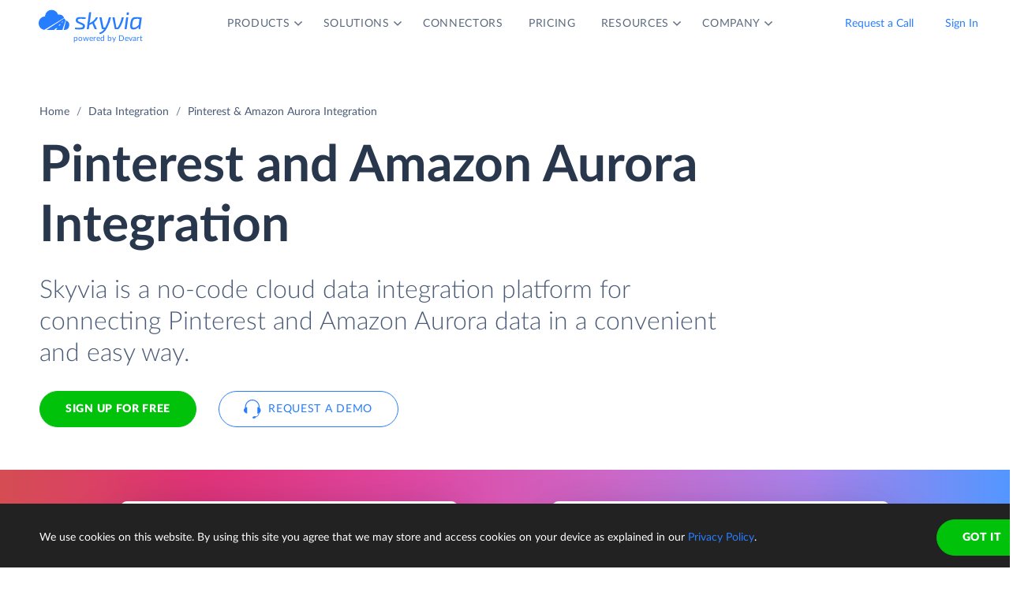

--- FILE ---
content_type: text/html; charset=utf-8
request_url: https://skyvia.com/data-integration/integrate-pinterest-aurora
body_size: 17137
content:
<!DOCTYPE html>
<!--[if IE 8]> <html lang="en" class="ie8 no-js"> <![endif]-->
<!--[if IE 9]> <html lang="en" class="ie9 no-js"> <![endif]-->
<!--[if !IE]><!-->
<html lang="en">
<!--<![endif]-->
<!-- BEGIN HEAD -->
<head>
    <meta charset="utf-8" />
    <title>Pinterest &amp; Amazon Aurora - Integrate and Sync - Skyvia</title>
    <meta content="Skyvia" name="author" />

    

    <link rel="canonical" href="https://skyvia.com/data-integration/integrate-pinterest-aurora" />

        <meta content="Cloud data integration tool to integrate Pinterest with Amazon Aurora. ETL Pinterest and Amazon Aurora data with Skyvia." name="description" />

        <meta content="Pinterest Amazon Aurora integration/import" name="keywords" />

    <!-- Open Graph / Facebook -->
    <meta property="og:type" content="website">
    <meta property="og:title" content="Pinterest &amp; Amazon Aurora - Integrate and Sync - Skyvia">
    <meta property="og:description" content="Cloud data integration tool to integrate Pinterest with Amazon Aurora. ETL Pinterest and Amazon Aurora data with Skyvia.">
    <meta property="og:image" content="https://skyvia.com/assets/img/meta-img/meta-image.png">
    <!-- Twitter -->
    <meta property="twitter:card" content="summary_large_image">
    <meta property="twitter:title" content="Pinterest &amp; Amazon Aurora - Integrate and Sync - Skyvia">
    <meta property="twitter:description" content="Cloud data integration tool to integrate Pinterest with Amazon Aurora. ETL Pinterest and Amazon Aurora data with Skyvia.">
    <meta property="twitter:image" content="/assets/img/meta-img/meta-image.png">


    <link rel="apple-touch-icon" sizes="180x180" href="/assets/img/favicon/apple-touch-icon.png?v=E65xd3AgGW">
    <link rel="icon" type="image/png" sizes="32x32" href="/assets/img/favicon/favicon-32x32.png?v=E65xd3AgGW">
    <link rel="icon" type="image/png" sizes="16x16" href="/assets/img/favicon/favicon-16x16.png?v=E65xd3AgGW">
    
    
    <link rel="mask-icon" href="/assets/img/favicon/safari-pinned-tab.svg?v=E65xd3AgGW" color="#277dff">
    <link rel="shortcut icon" href="/favicon.ico?v=E65xd3AgGW">
    <meta http-equiv="x-ua-compatible" content="ie=edge">
    <meta name="apple-mobile-web-app-title" content="Skyvia">
    <meta name="application-name" content="Skyvia">
    <meta name="msapplication-TileColor" content="#ffffff">
    <meta name="msapplication-config" content="/assets/img/favicon/browserconfig.xml?v=E65xd3AgGW">
    <meta name="theme-color" content="#ffffff">
    <meta name="viewport" content="width=device-width, initial-scale=1, shrink-to-fit=no">
    <link rel="stylesheet" href="/assets/css/main.min.css">

    <script type="application/ld+json">
    {
        "@context": "http://schema.org",
        "@type": "Organization",
        "name": "Skyvia",
        "legalName" : "Skyvia",
        "url": "https://skyvia.com",
        "logo": "https://skyvia.com/assets/img/meta-img/meta-image.png",
        "foundingDate": "2014",
        "address": {
            "@type": "PostalAddress",
            "streetAddress": "2230/4 Na Žertvách St.",
            "addressLocality": "Prague",
            "addressRegion": "PR",
            "postalCode": "18000",
            "addressCountry": "Czech Republic"
        },
        "contactPoint": {
            "@type": "ContactPoint",
            "contactType": "customer support",
            "email": "support@skyvia.com"
        },
        "sameAs":[
            "https://www.facebook.com/pages/Skyvia/793874847316814",
            "https://twitter.com/SkyviaService",
            "https://www.linkedin.com/company/skyvia",
            "https://www.youtube.com/channel/UCKyolgdX5CmgZyrreqQ-umA",
            "https://www.capterra.com/p/146167/Skyvia/",
            "https://www.g2.com/products/skyvia/reviews",
            "https://www.gartner.com/reviews/market/data-integration-tools/vendor/devart/product/skyvia",
            "https://www.crunchbase.com/organization/skyvia/org_similarity_overview"
        ]
    },
    {
        "@context": "https://schema.org",
        "@type": "BreadcrumbList",
        "itemListElement": [
            {"@type":"ListItem","position":1,"name":"Home","item":"https://skyvia.com"}, 
            {"@type":"ListItem","position":2,"name":"Home","item":"https://skyvia.com/"}
        ]
    }
    </script>

    <!-- Google Tag Manager -->
        <script type="43d06f35dea6d113cd3e6411-text/javascript">
(function(w,d,s,l,i){w[l]=w[l]||[];w[l].push({'gtm.start':
new Date().getTime(),event:'gtm.js'});var f=d.getElementsByTagName(s)[0],
j=d.createElement(s),dl=l!='dataLayer'?'&l='+l:'';j.async=true;j.src=
'https://www.googletagmanager.com/gtm.js?id='+i+dl;f.parentNode.insertBefore(j,f);
})(window, document, 'script', 'dataLayer', 'GTM-K2QMSPZ');</script>
    <!-- End Google Tag Manager -->

     


    

    

    

</head>
<!-- END HEAD -->
<!-- BEGIN BODY -->
<body class="async-hide">

        <noscript>
            <iframe src="https://www.googletagmanager.com/ns.html?id=GTM-K2QMSPZ"
                    height="0" width="0" style="display:none;visibility:hidden"></iframe>
        </noscript>




    <header class="header header--">
      <nav class="nav-wrapper" role="navigation">
        <div class="container">
          <div class="row nav-row">
            <div class="col-auto logo-wrapper"><a class="logo-header" href="/">
                <svg class="icon icon-logo ">
                  <use xlink:href="/assets/img/sprite.svg#logo"></use>
                </svg></a><span class="icon-description">powered by Devart</span></div>
            <ul class="main-menu nav navbar-nav">
              <li class="main-menu__item dropdown has-hover-cone">
                <div class="main-menu__link">Products
                  <svg class="icon icon-dropdown-down ">
                    <use xlink:href="/assets/img/sprite.svg#dropdown-down"></use>
                  </svg>
                </div>
                <div class="dropdown-menu products">
                  <div class="d-none d-lg-block">
                    <div class="header-title">Platform</div>
                    <p>Integrate, back up, access, and manage your cloud data with our all-in-one cloud service</p><a class="learn" href="/platform">Overview</a>
                  </div>
                  <div class="d-lg-none"><a href="/platform">
                      <div class="header-title">Platform</div>
                      <p>Integrate, back up, access, and manage your cloud data with our all-in-one cloud service</p></a></div>
                  <div class="row products-row">
                    <div class="products-row-general col-12 col-lg-8">
                      <div class="row">
                        <div class="col-12 col-lg-6"><a href="/data-integration">
                            <div class="header-group-title">Data Integration</div>
                            <p class="desc">Integrate your data quickly and easily with no coding</p></a></div>
                        <div class="col-12 col-lg-6"><a href="/automation">
                            <div class="header-group-title">Automation</div>
                            <p class="desc">Automate business processes and data flows between cloud apps and databases</p></a></div>
                      </div>
                      <div class="row">
                        <div class="col-12 col-lg-6"><a href="/connect">
                            <div class="header-group-title">Connect</div>
                            <p class="desc">Connect various data sources with different data-related applications</p></a></div>
                        <div class="col-12 col-lg-6"><a href="/query">
                            <div class="header-group-title">Query</div>
                            <p class="desc">Query your data from web browser via visual query builder or SQL</p></a></div>
                      </div>
                      <div class="row">
                        <div class="col-12 col-lg-6"><a href="/backup">
                            <div class="header-group-title">Backup</div>
                            <p class="desc mb-lg-0">Keep your data safe with automatic daily and anytime manual backups</p></a></div>
                      </div>
                    </div>
                    <div class="col-12 col-lg-4">
                      <div class="header-accent-products"><a href="/looker-studio-connector">
                          <div class="header-group-title">Looker Studio connector</div>
                          <p class="desc">Connect to any cloud source or database directly from Looker Studio.</p></a></div>
                    </div>
                  </div>
                </div>
              </li>
              <li class="main-menu__item dropdown has-hover-cone">
                <div class="main-menu__link">Solutions
                  <svg class="icon icon-dropdown-down ">
                    <use xlink:href="/assets/img/sprite.svg#dropdown-down"></use>
                  </svg>
                </div>
                <div class="dropdown-menu solutions">
                  <div class="row products-row">
                    <div class="col-lg-4 d-none d-lg-block">
                      <div class="header-title">Solutions</div>
                      <p>Data integration, data access, cloud to cloud backup and management.</p><a class="learn" href="/solutions">Overview</a>
                    </div>
                    <div class="col-12 col-lg-8">
                      <div class="row">
                        <div class="col-lg-4 col-12">
                          <div class="header-group-title">By use case</div><a href="/data-integration/import">Data Import</a><a href="/data-integration/export">Data Export</a><a href="/data-integration/synchronization">Data Synchronization</a><a href="/data-integration/replication">Data Replication</a><a href="/data-analysis">Data Analysis</a><a href="/on-premise-data-integration">On-premise Data Integration</a>
                        </div>
                        <div class="col-lg-4 col-12">
                          <div class="header-group-title">By Protocol</div><a href="/sql-for-cloud-apps">SQL</a><a href="/connect/odbc-driver">ODBC</a><a href="/solutions/odata-solutions">OData</a><a href="/connect/ado-net-provider">ADO.NET</a><a href="/connect/mcp-endpoint">MCP</a>
                        </div>
                        <div class="col-lg-4 col-12">
                          <div class="header-group-title">By app</div><a href="/solutions/salesforce-solutions">Salesforce</a><a href="/connect/google-data-studio">Looker Studio</a><a href="/google-sheets-addon">Google Sheets</a><a href="/excel-add-in">Excel</a>
                        </div>
                      </div>
                    </div>
                  </div>
                </div>
              </li>
              <li class="main-menu__item main-menu-submenu__item"><a class="main-menu__link" href="/connectors">Connectors</a></li>
              <li class="main-menu__item main-menu-submenu__item"><a class="main-menu__link" href="/pricing">Pricing</a></li>
              <li class="main-menu__item dropdown">
                <div class="main-menu__link">Resources
                  <svg class="icon icon-dropdown-down ">
                    <use xlink:href="/assets/img/sprite.svg#dropdown-down"></use>
                  </svg>
                </div>
                <ul class="dropdown-menu resources">
                  <li><a href="https://blog.skyvia.com/">Blog</a></li>
                  <li><a href="/case-studies">Case Studies</a></li>
                  <li><a href="/webinars">Webinars</a></li>
                  <li><a href="/whitepapers">Whitepapers</a></li>
                  <li><a href="/gallery">Gallery</a></li>
                  <li><a href="/etl-tools-comparison/#Skyvia">Compare ETL Tools</a></li>
                  <li><a href="/learn">Learn</a></li>
                  <li><a href="/support">Support Center</a></li>
                  <li><a href="https://docs.skyvia.com/">Documentation</a></li>
                </ul>
              </li>
              <li class="main-menu__item dropdown">
                <div class="main-menu__link">Company
                  <svg class="icon icon-dropdown-down ">
                    <use xlink:href="/assets/img/sprite.svg#dropdown-down"></use>
                  </svg>
                </div>
                <ul class="dropdown-menu company">
                  <li><a href="/company">About&nbsp;Us</a></li>
                  <li><a href="/company/contacts">Contacts</a></li>
                  <li><a href="/partners">Partners</a></li>
                </ul>
              </li>
            </ul>
            <div class="col-auto hamburger-wrapper">
              <button class="hamburger hamburger--spin" type="button" aria-label="Menu" aria-controls="navigation"><span class="hamburger-box"><span class="hamburger-inner"></span></span></button>
            </div>
            <div class="col-auto signup-wrapper"><a class="btn btn-default header__call" href="/schedule-demo">Request a Call</a><a class="btn btn-default header__call" href="https://app.skyvia.com/login">Sign In</a><a class="btn btn-outline-primary header__signin" href="https://app.skyvia.com/registers/#/welcome?type=app-databaseintegration&source=Pinterest&target=Amazon%20Aurora">Sign Up</a></div>
          </div>
        </div>
      </nav>
    </header>
  

    <!-- BEGIN PAGE CONTAINER -->
    <div class="page-container">
        










<div class="breadcrumbs breadcrumbs--">
    <div class="container">
            <ul class="breadcrumb">
                <li><a href="/">Home</a></li>
                        <li><a href="/data-integration">Data Integration</a></li>
                <li class="active">Pinterest &amp; Amazon Aurora Integration</li>
            </ul>
    </div>
</div>

<script type="application/ld+json">
    {
    "@context": "https://schema.org",
    "@type": "BreadcrumbList",
    
    "itemListElement": [{"@type":"ListItem","position":1,"name":"Home","item":"https://skyvia.com"},{"@type":"ListItem","position":2,"name":"Data Integration","item":"https://skyvia.com/data-integration"},{"@type":"ListItem","position":3,"name":"Pinterest & Amazon Aurora Integration","item":"https://skyvia.com/data-integration/integrate-pinterest-aurora"}]
    }
</script>

<div>
	


    <section class="replicate-cloud-promo promo-banner">
      <div class="container">
        <div class="row">
          <div class="col-md-10 col-12">
            <h1>Pinterest  and Amazon Aurora  Integration</h1>
            <div class="row">
              <div class="col-md-11 col-12 mb-5">
                <p class="description">Skyvia is a no-code cloud data integration platform for connecting Pinterest and Amazon Aurora data in a convenient and easy way.</p>
                <div class="two-top-buttons"><a class="btn btn-success" href="https://app.skyvia.com/registers/#/welcome?type=app-databaseintegration&source=Pinterest&target=Amazon%20Aurora">Sign Up for free</a><a class="btn btn-outline-primary btn--icon-left" href="/schedule-demo">
                    <svg class="icon icon-phones ">
                      <use xlink:href="/assets/img/sprite.svg#phones"></use>
                    </svg>Request a Demo</a></div>
              </div>
            </div>
          </div>
        </div>
      </div>
      <div class="rectangle" aria-gradient="aria-gradient" aria-gradient-source="pinterest" aria-gradient-target="aurora">
        <div class="banner-contain"><a class="source-rectangle col-sm-4 col-12 text-center" href="/connectors/pinterest"><img src="/assets/img/connectors.svg#pinterest"/>
            <h4 class="text-center">Pinterest</h4>
            <p class="text-center">Pinterest is an image and video sharing and social media service for finding ideas.</p></a>
          <div class="connect-image"><img class="arrow" src="/assets/img/arrow-right-long.svg"/></div><a class="target-rectangle col-sm-4 col-12 text-center" href="/connectors/aurora"><img src="/assets/img/connectors.svg#aurora"/>
            <h4 class="text-center">Amazon Aurora</h4>
            <p class="text-center">MySQL/PostgreSQL compatible database service from Amazon. Use MySQL or PostgreSQL connector for it.</p></a>
        </div>
      </div>
      <div class="promo-banner-footer">
        <p>Integration Scenarios:</p><a href="#etl">ETL</a><a href="#elt">ELT</a><a href="#pipelines">Advanced Data Pipelines</a><a href="#automation">Workflow Automation</a>
      </div>
    </section>
    <section class="data-integration-clients">
      <div class="container">
        <div class="row justify-content-center">
          <div class="col-lg-12 text-center">
            <p class="description">Trusted by thousands of organizations around the globe</p>
          </div>
        </div>
        <div class="d-flex flex-wrap flex-lg-nowrap justify-content-around"><img src="/assets/img/clients/clients-1.svg" alt="Panasonic"/><img src="/assets/img/clients/clients-2.svg" alt="BCA"/><img src="/assets/img/clients/clients-3.svg" alt="medecins-sans-frontieres"/><img src="/assets/img/clients/clients-4.svg" alt="hyundai"/><img src="/assets/img/clients/clients-5.svg" alt="telenor"/><img src="/assets/img/clients/clients-6.svg" alt="globaldata"/><img src="/assets/img/clients/clients-7.svg" alt="general-electric"/></div>
      </div>
    </section>
    <section class="container replicate-cloud-tabs">        
      <div class="row">
        <div class="col-12 d-lg-none">
          <h2 class="text-center">Connect Pinterest to Amazon Aurora in 3 Steps</h2>
        </div>
        <div class="col-12 d-lg-none" id="accordion-mobile">
          <div class="accordion">
            <div class="accordion-item">
              <div class="accordion-header" id="heading-mobile-step-1">
                <div class="step">Step 1</div>
                <button class="accordion-button" data-toggle="collapse" data-target="#collapse-mobile-step-1" aria-controls="collapse-mobile-step-1" aria-expanded="true">Create connections</button>
              </div>
              <div class="collapse show" id="collapse-mobile-step-1" aria-labelledby="heading-mobile-step-1" data-parent="#accordion-mobile">
                <div class="accordion-body">
                  <div class="wrapper"><img src="/content/data-integration/images/di-tabs-steps_01.svg" alt="step-1"/>
                    <p>
                       Create connections to Pinterest and Amazon Aurora from your Skyvia account. <a href="https://app.skyvia.com/register">Sign up</a> for free if don't have an account yet.</p>
                  </div>
                </div>
              </div>
            </div>
            <div class="accordion-item">
              <div class="accordion-header" id="heading-mobile-step-2">
                <div class="step">Step 2</div>
                <button class="accordion-button" data-toggle="collapse" data-target="#collapse-mobile-step-2" aria-controls="collapse-mobile-step-2" aria-expanded="false">Select Integration Type</button>
              </div>
              <div class="collapse" id="collapse-mobile-step-2" aria-labelledby="heading-mobile-step-2" data-parent="#accordion-mobile">
                <div class="accordion-body">
                  <div class="wrapper"><img src="/content/data-integration/images/di-tabs-steps_02.svg" alt="step-2"/>
                    <p>Skyvia offers both scenario-specific tools for integrating two data sources and visual designers for building complex data pipelines and automations involving multiple connectors.</p>
                  </div>
                </div>
              </div>
            </div>
            <div class="accordion-item">
              <div class="accordion-header" id="heading-mobile-step-3">
                <div class="step">Step 3</div>
                <button class="accordion-button" data-toggle="collapse" data-target="#collapse-mobile-step-3" aria-controls="collapse-mobile-step-3" aria-expanded="false">Set Up and Run Integration</button>
              </div>
              <div class="collapse" id="collapse-mobile-step-3" aria-labelledby="heading-mobile-step-3" data-parent="#accordion-mobile">
                <div class="accordion-body">
                  <div class="wrapper"><img src="/content/data-integration/images/di-tabs-steps_03.svg" alt="step-3"/>
                    <p>Integration is configured in convenient wizards and designers, without coding. Depending on the product you choose, your integration can be trigger-based or run on schedule.</p>
                  </div>
                </div>
              </div>
            </div>
            <div class="accordion-item">
              <div class="accordion-header" id="heading-mobile-step-4">
                <button class="accordion-button" data-toggle="collapse" data-target="#collapse-mobile-step-4" aria-controls="collapse-mobile-step-4" aria-expanded="false">and Monitor the progress</button>
              </div>
              <div class="collapse" id="collapse-mobile-step-4" aria-labelledby="heading-mobile-step-4" data-parent="#accordion-mobile">
                <div class="accordion-body">
                  <div class="wrapper"><img src="/content/data-integration/images/di-tabs-steps_04.svg" alt="step-4"/>
                    <p>Skyvia allows you to view all the integration runs for any period, provides detailed per-record error logs in case of errors, and offers email notifications to help you be aware of the situation.</p>
                  </div>
                </div>
              </div>
            </div>
          </div>
        </div>
      </div>
      <div class="row">
        <div class="col-lg-6 d-none d-lg-block">
          <h2>Connect Pinterest to Amazon Aurora in 3 Steps</h2>
        </div>
      </div>
      <div class="row" id="accordion">
        <div class="col-lg-5 d-none d-lg-block">
          <div class="accordion">
            <div class="accordion-item">
              <div class="accordion-header" id="heading-step-1">
                <div class="step">Step 1</div>
                <button class="accordion-button" type="button" data-toggle="collapse" data-target=".step-1" aria-expanded="true" aria-controls="collapse-step-1 image-step-1">Create connections</button>
              </div>
              <div class="collapse show step-1" id="collapse-step-1" aria-labelledby="heading-step-1" data-parent="#accordion">
                <div class="accordion-body">Create connections to Pinterest and Amazon Aurora from your Skyvia account. <a href="https://app.skyvia.com/register">Sign up</a> for free if don't have an account yet.</div>
              </div>
            </div>
            <div class="accordion-item">
              <div class="accordion-header" id="heading-step-2">
                <div class="step">Step 2</div>
                <button class="accordion-button collapsed" type="button" data-toggle="collapse" data-target=".step-2" aria-expanded="false" aria-controls="collapse-step-2 image-step-2">Select Integration Type</button>
              </div>
              <div class="collapse step-2" id="collapse-step-2" aria-labelledby="heading-step-2" data-parent="#accordion">
                <div class="accordion-body">Skyvia offers both scenario-specific tools for integrating two data sources and visual designers for building complex data pipelines and automations involving multiple connectors.</div>
              </div>
            </div>
            <div class="accordion-item">
              <div class="accordion-header" id="heading-step-3">
                <div class="step">Step 3</div>
                <button class="accordion-button collapsed" type="button" data-toggle="collapse" data-target=".step-3" aria-expanded="false" aria-controls="collapse-step-3 image-step-3">Set Up and Run Integration</button>
              </div>
              <div class="collapse step-3" id="collapse-step-3" aria-labelledby="heading-step-3" data-parent="#accordion">
                <div class="accordion-body">Integration is configured in convenient wizards and designers, without coding. Depending on the product you choose, your integration can be trigger-based or run on schedule.</div>
              </div>
            </div>
            <div class="accordion-item">
              <div class="accordion-header" id="heading-step-4">
                <button class="accordion-button collapsed" type="button" data-toggle="collapse" data-target=".step-4" aria-expanded="false" aria-controls="collapse-step-4 image-step-4">and Monitor the progress</button>
              </div>
              <div class="collapse step-4" id="collapse-step-4" aria-labelledby="heading-step-4" data-parent="#accordion">
                <div class="accordion-body">Skyvia allows you to view all the integration runs for any period, provides detailed per-record error logs in case of errors, and offers email notifications to help you be aware of the situation.</div>
              </div>
            </div>
          </div>
        </div>
        <div class="col-lg-6 offset-1 d-none d-lg-block">
          <div class="collapse show step-1" id="image-step-1" aria-labelledby="heading-step-1" data-parent="#accordion">
            <div class="wrapper">
              <div class="img-wrapper"><img src="/content/data-integration/images/di-tabs-steps_01.svg" alt="step-1"/></div>
            </div>
          </div>
          <div class="collapse step-2" id="image-step-2" aria-labelledby="heading-step-2" data-parent="#accordion">
            <div class="wrapper">
              <div class="img-wrapper"><img src="/content/data-integration/images/di-tabs-steps_02.svg" alt="step-2"/></div>
            </div>
          </div>
          <div class="collapse step-3" id="image-step-3" aria-labelledby="heading-step-3" data-parent="#accordion">
            <div class="wrapper">
              <div class="img-wrapper"><img src="/content/data-integration/images/di-tabs-steps_03.svg" alt="step-3"/></div>
            </div>
          </div>
          <div class="collapse step-4" id="image-step-4" aria-labelledby="heading-step-4" data-parent="#accordion">
            <div class="wrapper">
              <div class="img-wrapper"><img src="/content/data-integration/images/di-tabs-steps_04.svg" alt="step-4"/></div>
            </div>
          </div>
        </div>
      </div>
    </section>
    <section class="cloud-analyze" id="etl">
      <div class="container">
        <div class="row justify-content-center">
          <div class="col-lg-6">
            <div class="text-center svg"><?xml version="1.0" encoding="UTF-8"?><svg style="max-width:508px" xmlns="http://www.w3.org/2000/svg" xmlns:xlink="http://www.w3.org/1999/xlink" viewBox="0 0 508 192"><defs><filter x="-3.1%" y="-6.9%" width="106.2%" height="125%" filterUnits="objectBoundingBox" id="connectors-cloud--integration-a"><feMorphology radius="2" in="SourceAlpha" result="shadowSpreadOuter1"/><feOffset dy="6" in="shadowSpreadOuter1" result="shadowOffsetOuter1"/><feGaussianBlur stdDeviation="2" in="shadowOffsetOuter1" result="shadowBlurOuter1"/><feColorMatrix values="0 0 0 0 0.0588235294 0 0 0 0 0.211764706 0 0 0 0 0.443137255 0 0 0 0.3 0" in="shadowBlurOuter1" result="shadowMatrixOuter1"/><feOffset in="SourceAlpha" result="shadowOffsetOuter2"/><feGaussianBlur stdDeviation="1" in="shadowOffsetOuter2" result="shadowBlurOuter2"/><feColorMatrix values="0 0 0 0 0.0588235294 0 0 0 0 0.211764706 0 0 0 0 0.443137255 0 0 0 0.2 0" in="shadowBlurOuter2" result="shadowMatrixOuter2"/><feMerge><feMergeNode in="shadowMatrixOuter1"/><feMergeNode in="shadowMatrixOuter2"/></feMerge></filter><filter x="-44.6%" y="-41.2%" width="189.2%" height="200%" filterUnits="objectBoundingBox" id="connectors-cloud--integration-c"><feOffset dy="17" in="SourceAlpha" result="shadowOffsetOuter1"/><feGaussianBlur stdDeviation="15" in="shadowOffsetOuter1" result="shadowBlurOuter1"/><feColorMatrix values="0 0 0 0 0.0588235294 0 0 0 0 0.211764706 0 0 0 0 0.443137255 0 0 0 0.25 0" in="shadowBlurOuter1" result="shadowMatrixOuter1"/><feMorphology radius="8.5" in="SourceAlpha" result="shadowSpreadOuter2"/><feOffset dy="-17" in="shadowSpreadOuter2" result="shadowOffsetOuter2"/><feGaussianBlur stdDeviation="4.5" in="shadowOffsetOuter2" result="shadowBlurOuter2"/><feColorMatrix values="0 0 0 0 0.219607843 0 0 0 0 0.290196078 0 0 0 0 0.4 0 0 0 0.1 0" in="shadowBlurOuter2" result="shadowMatrixOuter2"/><feMorphology radius="8.5" in="SourceAlpha" result="shadowSpreadOuter3"/><feOffset dy="17" in="shadowSpreadOuter3" result="shadowOffsetOuter3"/><feGaussianBlur stdDeviation="8.5" in="shadowOffsetOuter3" result="shadowBlurOuter3"/><feColorMatrix values="0 0 0 0 0.219607843 0 0 0 0 0.290196078 0 0 0 0 0.4 0 0 0 0.75 0" in="shadowBlurOuter3" result="shadowMatrixOuter3"/><feMerge><feMergeNode in="shadowMatrixOuter1"/><feMergeNode in="shadowMatrixOuter2"/><feMergeNode in="shadowMatrixOuter3"/></feMerge></filter><filter x="-44.6%" y="-41.2%" width="189.2%" height="200%" filterUnits="objectBoundingBox" id="connectors-cloud--integration-e"><feOffset dy="17" in="SourceAlpha" result="shadowOffsetOuter1"/><feGaussianBlur stdDeviation="15" in="shadowOffsetOuter1" result="shadowBlurOuter1"/><feColorMatrix values="0 0 0 0 0.0588235294 0 0 0 0 0.211764706 0 0 0 0 0.443137255 0 0 0 0.25 0" in="shadowBlurOuter1" result="shadowMatrixOuter1"/><feMorphology radius="8.5" in="SourceAlpha" result="shadowSpreadOuter2"/><feOffset dy="-17" in="shadowSpreadOuter2" result="shadowOffsetOuter2"/><feGaussianBlur stdDeviation="4.5" in="shadowOffsetOuter2" result="shadowBlurOuter2"/><feColorMatrix values="0 0 0 0 0.219607843 0 0 0 0 0.290196078 0 0 0 0 0.4 0 0 0 0.1 0" in="shadowBlurOuter2" result="shadowMatrixOuter2"/><feMorphology radius="8.5" in="SourceAlpha" result="shadowSpreadOuter3"/><feOffset dy="17" in="shadowSpreadOuter3" result="shadowOffsetOuter3"/><feGaussianBlur stdDeviation="8.5" in="shadowOffsetOuter3" result="shadowBlurOuter3"/><feColorMatrix values="0 0 0 0 0.219607843 0 0 0 0 0.290196078 0 0 0 0 0.4 0 0 0 0.75 0" in="shadowBlurOuter3" result="shadowMatrixOuter3"/><feMerge><feMergeNode in="shadowMatrixOuter1"/><feMergeNode in="shadowMatrixOuter2"/><feMergeNode in="shadowMatrixOuter3"/></feMerge></filter><path d="M254 48c9.13 0 17.467 3.399 23.813 9 8.74 7.482 20.09 12 32.497 12H337c11.598 0 21-9.402 21-21h8v72h-8c0-11.598-9.402-21-21-21h-26.69a49.8 49.8 0 00-32.497 12A35.864 35.864 0 01254 120a35.864 35.864 0 01-23.813-9c-8.74-7.482-20.09-12-32.497-12H171c-11.598 0-21 9.402-21 21h-8V48h8c0 11.598 9.402 21 21 21h26.69a49.8 49.8 0 0032.497-12A35.864 35.864 0 01254 48z" id="connectors-cloud--integration-b"/><path d="M38 24h104a8 8 0 018 8v104a8 8 0 01-8 8H38a8 8 0 01-8-8V32a8 8 0 018-8z" id="connectors-cloud--integration-d"/><path d="M366 24h104a8 8 0 018 8v104a8 8 0 01-8 8H366a8 8 0 01-8-8V32a8 8 0 018-8z" id="connectors-cloud--integration-f"/></defs><g fill="none" fill-rule="evenodd"><use fill="#000" filter="url(#connectors-cloud--integration-a)" xlink:href="#connectors-cloud--integration-b"/><use fill="#FFF" xlink:href="#connectors-cloud--integration-b"/><use fill="#000" filter="url(#connectors-cloud--integration-c)" xlink:href="#connectors-cloud--integration-d"/><use fill="#FFF" xlink:href="#connectors-cloud--integration-d"/><use fill="#000" filter="url(#connectors-cloud--integration-e)" xlink:href="#connectors-cloud--integration-f"/><use fill="#FFF" xlink:href="#connectors-cloud--integration-f"/><path d="M199.625 83l-1.125-3 7.5 4-7.5 4 1.125-3h-17.25l1.125 3-7.5-4 7.5-4-1.125 3h17.25zm126 0l-1.125-3 7.5 4-7.5 4 1.125-3h-17.25l1.125 3-7.5-4 7.5-4-1.125 3h17.25z" fill="#277DFF"/><image href="/assets/img/connectors.svg#pinterest" x="30" y="24" width="120" height="120"/><path d="M251.263 65c-5.836 0-10.624 4.609-10.825 10.409-5.79.003-10.438 4.861-10.438 10.794 0 5.793 4.433 10.562 10.034 10.785.135.005.27.008.406.008V97h31.839l.26-.012c4.166-.199 7.461-3.629 7.461-7.805 0-4.178-3.296-7.608-7.463-7.805-.194-4.99-4.313-8.945-9.331-8.945-.54 0-1.075.046-1.6.136C260.203 68.1 256.033 65 251.262 65zm20.26 30h.709l.212-.01c3.107-.148 5.556-2.706 5.556-5.807a5.82 5.82 0 00-3.787-5.445L271.523 95zm1.802-11.516a5.888 5.888 0 00-.883-.109l-1.832-.087-.047-1.186h-1.115l1.087-.72a7.26 7.26 0 00-.365-1.95L245.809 95h23.666l3.85-11.516zm-30.978 11.513l27.56-16.237a7.343 7.343 0 00-6.701-4.327c-.428 0-.849.036-1.261.107l-1.725.297-.523-1.67c-1.14-3.636-4.538-6.167-8.434-6.167-4.766 0-8.662 3.762-8.826 8.478l-.067 1.93h-1.93c-4.622.003-8.44 3.9-8.44 8.795s3.82 8.791 8.44 8.793l1.907.001zm19.324-.756l2.778-3.31h-3.334l-3.889 3.31h4.445zM268 86.5h-2.5l-2.718 2.225h3.889l1.33-2.225zm2.559-3.293h-1.667l-2.778 1.655h3.333l1.112-1.655z" fill="#374A66"/><image href="/assets/img/connectors.svg#aurora" x="358" y="24" width="120" height="120"/></g></svg></div>
            <h2 class="text-center">Data Sync in Any Direction</h2>
            <p> <a href="/data-integration/import">Skyvia Import</a> allows you to create ETL pipelines to automate data loading in any direction. It supports both ETL scenarios &mdash; loading data from Pinterest to Amazon Aurora, and reverse ETL from Amazon Aurora to Pinterest tables such as Pins, Boards, BoardSections, etc.. For extracting data, Import has simple mode that queries data from a single object/table and advanced mode extracting data via SQL or visually built queries. It supports powerful pre-load data transformations, including data splitting, lookups, relation mapping, and custom expression language including various string, mathematical, datetime functions, etc. All ETL scenarios can be scheduled for automatic execution.</p>
            <p>Skyvia can both load all the legacy data using bulk operations and only new and updated data. It supports all DML operation, including the UPSERT operation that allows you to load data without creating duplicates. Ability to load only new and updated data together with the UPSERT operation support makes Skyvia Import a perfect tool for data synchronization.</p>
            <div class="row justify-content-center"><a class="btn btn-default" href="/data-integration/import">Learn more</a></div>
          </div>
        </div>
      </div>
    </section>
    <section class="cloud-analyze" id="elt">
      <div class="container">
        <div class="row justify-content-center">
          <div class="col-lg-6">
            <div class="text-center svg"><?xml version="1.0" encoding="UTF-8"?><svg style="max-width:508px" xmlns="http://www.w3.org/2000/svg" xmlns:xlink="http://www.w3.org/1999/xlink" viewBox="0 0 508 192"><defs><filter x="-3.1%" y="-6.9%" width="106.2%" height="125%" filterUnits="objectBoundingBox" id="connectors-cloud--integration-a"><feMorphology radius="2" in="SourceAlpha" result="shadowSpreadOuter1"/><feOffset dy="6" in="shadowSpreadOuter1" result="shadowOffsetOuter1"/><feGaussianBlur stdDeviation="2" in="shadowOffsetOuter1" result="shadowBlurOuter1"/><feColorMatrix values="0 0 0 0 0.0588235294 0 0 0 0 0.211764706 0 0 0 0 0.443137255 0 0 0 0.3 0" in="shadowBlurOuter1" result="shadowMatrixOuter1"/><feOffset in="SourceAlpha" result="shadowOffsetOuter2"/><feGaussianBlur stdDeviation="1" in="shadowOffsetOuter2" result="shadowBlurOuter2"/><feColorMatrix values="0 0 0 0 0.0588235294 0 0 0 0 0.211764706 0 0 0 0 0.443137255 0 0 0 0.2 0" in="shadowBlurOuter2" result="shadowMatrixOuter2"/><feMerge><feMergeNode in="shadowMatrixOuter1"/><feMergeNode in="shadowMatrixOuter2"/></feMerge></filter><filter x="-44.6%" y="-41.2%" width="189.2%" height="200%" filterUnits="objectBoundingBox" id="connectors-cloud--integration-c"><feOffset dy="17" in="SourceAlpha" result="shadowOffsetOuter1"/><feGaussianBlur stdDeviation="15" in="shadowOffsetOuter1" result="shadowBlurOuter1"/><feColorMatrix values="0 0 0 0 0.0588235294 0 0 0 0 0.211764706 0 0 0 0 0.443137255 0 0 0 0.25 0" in="shadowBlurOuter1" result="shadowMatrixOuter1"/><feMorphology radius="8.5" in="SourceAlpha" result="shadowSpreadOuter2"/><feOffset dy="-17" in="shadowSpreadOuter2" result="shadowOffsetOuter2"/><feGaussianBlur stdDeviation="4.5" in="shadowOffsetOuter2" result="shadowBlurOuter2"/><feColorMatrix values="0 0 0 0 0.219607843 0 0 0 0 0.290196078 0 0 0 0 0.4 0 0 0 0.1 0" in="shadowBlurOuter2" result="shadowMatrixOuter2"/><feMorphology radius="8.5" in="SourceAlpha" result="shadowSpreadOuter3"/><feOffset dy="17" in="shadowSpreadOuter3" result="shadowOffsetOuter3"/><feGaussianBlur stdDeviation="8.5" in="shadowOffsetOuter3" result="shadowBlurOuter3"/><feColorMatrix values="0 0 0 0 0.219607843 0 0 0 0 0.290196078 0 0 0 0 0.4 0 0 0 0.75 0" in="shadowBlurOuter3" result="shadowMatrixOuter3"/><feMerge><feMergeNode in="shadowMatrixOuter1"/><feMergeNode in="shadowMatrixOuter2"/><feMergeNode in="shadowMatrixOuter3"/></feMerge></filter><filter x="-44.6%" y="-41.2%" width="189.2%" height="200%" filterUnits="objectBoundingBox" id="connectors-cloud--integration-e"><feOffset dy="17" in="SourceAlpha" result="shadowOffsetOuter1"/><feGaussianBlur stdDeviation="15" in="shadowOffsetOuter1" result="shadowBlurOuter1"/><feColorMatrix values="0 0 0 0 0.0588235294 0 0 0 0 0.211764706 0 0 0 0 0.443137255 0 0 0 0.25 0" in="shadowBlurOuter1" result="shadowMatrixOuter1"/><feMorphology radius="8.5" in="SourceAlpha" result="shadowSpreadOuter2"/><feOffset dy="-17" in="shadowSpreadOuter2" result="shadowOffsetOuter2"/><feGaussianBlur stdDeviation="4.5" in="shadowOffsetOuter2" result="shadowBlurOuter2"/><feColorMatrix values="0 0 0 0 0.219607843 0 0 0 0 0.290196078 0 0 0 0 0.4 0 0 0 0.1 0" in="shadowBlurOuter2" result="shadowMatrixOuter2"/><feMorphology radius="8.5" in="SourceAlpha" result="shadowSpreadOuter3"/><feOffset dy="17" in="shadowSpreadOuter3" result="shadowOffsetOuter3"/><feGaussianBlur stdDeviation="8.5" in="shadowOffsetOuter3" result="shadowBlurOuter3"/><feColorMatrix values="0 0 0 0 0.219607843 0 0 0 0 0.290196078 0 0 0 0 0.4 0 0 0 0.75 0" in="shadowBlurOuter3" result="shadowMatrixOuter3"/><feMerge><feMergeNode in="shadowMatrixOuter1"/><feMergeNode in="shadowMatrixOuter2"/><feMergeNode in="shadowMatrixOuter3"/></feMerge></filter><path d="M254 48c9.13 0 17.467 3.399 23.813 9 8.74 7.482 20.09 12 32.497 12H337c11.598 0 21-9.402 21-21h8v72h-8c0-11.598-9.402-21-21-21h-26.69a49.8 49.8 0 00-32.497 12A35.864 35.864 0 01254 120a35.864 35.864 0 01-23.813-9c-8.74-7.482-20.09-12-32.497-12H171c-11.598 0-21 9.402-21 21h-8V48h8c0 11.598 9.402 21 21 21h26.69a49.8 49.8 0 0032.497-12A35.864 35.864 0 01254 48z" id="connectors-cloud--integration-b"/><path d="M38 24h104a8 8 0 018 8v104a8 8 0 01-8 8H38a8 8 0 01-8-8V32a8 8 0 018-8z" id="connectors-cloud--integration-d"/><path d="M366 24h104a8 8 0 018 8v104a8 8 0 01-8 8H366a8 8 0 01-8-8V32a8 8 0 018-8z" id="connectors-cloud--integration-f"/></defs><g fill="none" fill-rule="evenodd"><use fill="#000" filter="url(#connectors-cloud--integration-a)" xlink:href="#connectors-cloud--integration-b"/><use fill="#FFF" xlink:href="#connectors-cloud--integration-b"/><use fill="#000" filter="url(#connectors-cloud--integration-c)" xlink:href="#connectors-cloud--integration-d"/><use fill="#FFF" xlink:href="#connectors-cloud--integration-d"/><use fill="#000" filter="url(#connectors-cloud--integration-e)" xlink:href="#connectors-cloud--integration-f"/><use fill="#FFF" xlink:href="#connectors-cloud--integration-f"/><path d="M199.625 83l-1.125-3 7.5 4-7.5 4 1.125-3h-17.25l1.125 3-7.5-4 7.5-4-1.125 3h17.25zm126 0l-1.125-3 7.5 4-7.5 4 1.125-3h-17.25l1.125 3-7.5-4 7.5-4-1.125 3h17.25z" fill="#277DFF"/><image href="/assets/img/connectors.svg#pinterest" x="30" y="24" width="120" height="120"/><path d="M251.263 65c-5.836 0-10.624 4.609-10.825 10.409-5.79.003-10.438 4.861-10.438 10.794 0 5.793 4.433 10.562 10.034 10.785.135.005.27.008.406.008V97h31.839l.26-.012c4.166-.199 7.461-3.629 7.461-7.805 0-4.178-3.296-7.608-7.463-7.805-.194-4.99-4.313-8.945-9.331-8.945-.54 0-1.075.046-1.6.136C260.203 68.1 256.033 65 251.262 65zm20.26 30h.709l.212-.01c3.107-.148 5.556-2.706 5.556-5.807a5.82 5.82 0 00-3.787-5.445L271.523 95zm1.802-11.516a5.888 5.888 0 00-.883-.109l-1.832-.087-.047-1.186h-1.115l1.087-.72a7.26 7.26 0 00-.365-1.95L245.809 95h23.666l3.85-11.516zm-30.978 11.513l27.56-16.237a7.343 7.343 0 00-6.701-4.327c-.428 0-.849.036-1.261.107l-1.725.297-.523-1.67c-1.14-3.636-4.538-6.167-8.434-6.167-4.766 0-8.662 3.762-8.826 8.478l-.067 1.93h-1.93c-4.622.003-8.44 3.9-8.44 8.795s3.82 8.791 8.44 8.793l1.907.001zm19.324-.756l2.778-3.31h-3.334l-3.889 3.31h4.445zM268 86.5h-2.5l-2.718 2.225h3.889l1.33-2.225zm2.559-3.293h-1.667l-2.778 1.655h3.333l1.112-1.655z" fill="#374A66"/><image href="/assets/img/connectors.svg#aurora" x="358" y="24" width="120" height="120"/></g></svg></div>
            <h2 class="text-center">Pinterest Data Replication to Amazon Aurora</h2>
            <p>Replicate Pinterest Pins, Boards, BoardSections, etc. to Amazon Aurora and keep it up-to-date automatically! Combine raw data from Pinterest and other cloud app connectors in your Amazon Aurora database and turn Amazon Aurora into a single source of truth. </p>
            <p>Data <a href="/data-integration/replication">Replication</a> is an easy-to-use ELT tool that helps you configure data ingestion from  Pinterest in Amazon Aurora in just a few clicks.  Skyvia automatically creates tables for your cloud data. All you need is to specify the connections to Pinterest and Amazon Aurora and select data to replicate, and Skyvia does the rest. It will import Pinterest data to Amazon Aurora and maintain this copy up-to-date automatically with incremental updates. Configure data pipelines once, and you'll always have fresh cloud data in Amazon Aurora, to which you can connect your BI tools, analyze your data, and do reporting.</p>
            <div class="row justify-content-center"><a class="btn btn-default" href="/data-integration/replication">Learn more</a></div>
          </div>
        </div>
      </div>
    </section>
    <section class="cloud-analyze" id="pipelines">
      <div class="container">
        <div class="row justify-content-center">
          <div class="col-lg-6">
            <div class="text-center svg"><svg xmlns="http://www.w3.org/2000/svg" xmlns:xlink="http://www.w3.org/1999/xlink" style="max-width:508px" viewBox="0 0 508 192"><defs><filter id="a" width="106.2%" height="125%" x="-3.1%" y="-6.9%" filterUnits="objectBoundingBox"><feMorphology in="SourceAlpha" radius="2" result="shadowSpreadOuter1"/><feOffset dy="6" in="shadowSpreadOuter1" result="shadowOffsetOuter1"/><feGaussianBlur in="shadowOffsetOuter1" result="shadowBlurOuter1" stdDeviation="2"/><feColorMatrix in="shadowBlurOuter1" result="shadowMatrixOuter1" values="0 0 0 0 0.0588235294 0 0 0 0 0.211764706 0 0 0 0 0.443137255 0 0 0 0.3 0"/><feOffset in="SourceAlpha" result="shadowOffsetOuter2"/><feGaussianBlur in="shadowOffsetOuter2" result="shadowBlurOuter2" stdDeviation="1"/><feColorMatrix in="shadowBlurOuter2" result="shadowMatrixOuter2" values="0 0 0 0 0.0588235294 0 0 0 0 0.211764706 0 0 0 0 0.443137255 0 0 0 0.2 0"/><feMerge><feMergeNode in="shadowMatrixOuter1"/><feMergeNode in="shadowMatrixOuter2"/></feMerge></filter><filter id="c" width="189.2%" height="200%" x="-44.6%" y="-41.2%" filterUnits="objectBoundingBox"><feOffset dy="17" in="SourceAlpha" result="shadowOffsetOuter1"/><feGaussianBlur in="shadowOffsetOuter1" result="shadowBlurOuter1" stdDeviation="15"/><feColorMatrix in="shadowBlurOuter1" result="shadowMatrixOuter1" values="0 0 0 0 0.0588235294 0 0 0 0 0.211764706 0 0 0 0 0.443137255 0 0 0 0.25 0"/><feMorphology in="SourceAlpha" radius="8.5" result="shadowSpreadOuter2"/><feOffset dy="-17" in="shadowSpreadOuter2" result="shadowOffsetOuter2"/><feGaussianBlur in="shadowOffsetOuter2" result="shadowBlurOuter2" stdDeviation="4.5"/><feColorMatrix in="shadowBlurOuter2" result="shadowMatrixOuter2" values="0 0 0 0 0.219607843 0 0 0 0 0.290196078 0 0 0 0 0.4 0 0 0 0.1 0"/><feMorphology in="SourceAlpha" radius="8.5" result="shadowSpreadOuter3"/><feOffset dy="17" in="shadowSpreadOuter3" result="shadowOffsetOuter3"/><feGaussianBlur in="shadowOffsetOuter3" result="shadowBlurOuter3" stdDeviation="8.5"/><feColorMatrix in="shadowBlurOuter3" result="shadowMatrixOuter3" values="0 0 0 0 0.219607843 0 0 0 0 0.290196078 0 0 0 0 0.4 0 0 0 0.75 0"/><feMerge><feMergeNode in="shadowMatrixOuter1"/><feMergeNode in="shadowMatrixOuter2"/><feMergeNode in="shadowMatrixOuter3"/></feMerge></filter><filter id="e" width="189.2%" height="200%" x="-44.6%" y="-41.2%" filterUnits="objectBoundingBox"><feOffset dy="17" in="SourceAlpha" result="shadowOffsetOuter1"/><feGaussianBlur in="shadowOffsetOuter1" result="shadowBlurOuter1" stdDeviation="15"/><feColorMatrix in="shadowBlurOuter1" result="shadowMatrixOuter1" values="0 0 0 0 0.0588235294 0 0 0 0 0.211764706 0 0 0 0 0.443137255 0 0 0 0.25 0"/><feMorphology in="SourceAlpha" radius="8.5" result="shadowSpreadOuter2"/><feOffset dy="-17" in="shadowSpreadOuter2" result="shadowOffsetOuter2"/><feGaussianBlur in="shadowOffsetOuter2" result="shadowBlurOuter2" stdDeviation="4.5"/><feColorMatrix in="shadowBlurOuter2" result="shadowMatrixOuter2" values="0 0 0 0 0.219607843 0 0 0 0 0.290196078 0 0 0 0 0.4 0 0 0 0.1 0"/><feMorphology in="SourceAlpha" radius="8.5" result="shadowSpreadOuter3"/><feOffset dy="17" in="shadowSpreadOuter3" result="shadowOffsetOuter3"/><feGaussianBlur in="shadowOffsetOuter3" result="shadowBlurOuter3" stdDeviation="8.5"/><feColorMatrix in="shadowBlurOuter3" result="shadowMatrixOuter3" values="0 0 0 0 0.219607843 0 0 0 0 0.290196078 0 0 0 0 0.4 0 0 0 0.75 0"/><feMerge><feMergeNode in="shadowMatrixOuter1"/><feMergeNode in="shadowMatrixOuter2"/><feMergeNode in="shadowMatrixOuter3"/></feMerge></filter><path id="b" d="M254 48c9.13 0 17.467 3.399 23.813 9 8.74 7.482 20.09 12 32.497 12H337c11.598 0 21-9.402 21-21h8v72h-8c0-11.598-9.402-21-21-21h-26.69a49.8 49.8 0 0 0-32.497 12A35.864 35.864 0 0 1 254 120a35.864 35.864 0 0 1-23.813-9c-8.74-7.482-20.09-12-32.497-12H171c-11.598 0-21 9.402-21 21h-8V48h8c0 11.598 9.402 21 21 21h26.69a49.8 49.8 0 0 0 32.497-12A35.864 35.864 0 0 1 254 48z"/><path id="d" d="M38 24h104a8 8 0 0 1 8 8v104a8 8 0 0 1-8 8H38a8 8 0 0 1-8-8V32a8 8 0 0 1 8-8z"/><path id="f" d="M366 24h104a8 8 0 0 1 8 8v104a8 8 0 0 1-8 8H366a8 8 0 0 1-8-8V32a8 8 0 0 1 8-8z"/></defs><g fill="none" fill-rule="evenodd"><use xlink:href="#b" fill="#000" filter="url(#a)"/><use xlink:href="#b" fill="#FFF"/><use xlink:href="#d" fill="#000" filter="url(#c)"/><use xlink:href="#d" fill="#FFF"/><use xlink:href="#f" fill="#000" filter="url(#e)"/><use xlink:href="#f" fill="#FFF"/><path fill="#277DFF" d="m199.625 83-1.125-3 7.5 4-7.5 4 1.125-3h-17.25l1.125 3-7.5-4 7.5-4-1.125 3h17.25zm126 0-1.125-3 7.5 4-7.5 4 1.125-3h-17.25l1.125 3-7.5-4 7.5-4-1.125 3h17.25z"/><image width="120" height="120" x="30" y="24" href="/assets/img/connectors.svg#pinterest"/><path fill="#374A66" d="M230 89.228c0 .601.484 1.089 1.081 1.089h9.433c.597 0 1.081-.488 1.081-1.09V85.09h6.466v3.327c0 .601.484 1.089 1.081 1.089h3.301v6.91c0 2.403 1.94 4.357 4.324 4.357h4.638v4.139c0 .601.484 1.089 1.081 1.089h9.433c.597 0 1.081-.488 1.081-1.089V94.455c0-.601-.484-1.089-1.081-1.089h-9.433c-.597 0-1.081.488-1.081 1.09v4.138h-4.638a2.173 2.173 0 0 1-2.162-2.178v-6.911h2.83c.597 0 1.081-.488 1.081-1.09v-8.83c0-.602-.484-1.09-1.081-1.09h-2.83v-6.91c0-1.202.97-2.18 2.162-2.18h4.638v4.14c0 .601.484 1.089 1.081 1.089h9.433c.597 0 1.081-.488 1.081-1.09V63.09c0-.601-.484-1.089-1.081-1.089h-9.433c-.597 0-1.081.488-1.081 1.09v4.138h-4.638c-2.384 0-4.324 1.954-4.324 4.356v6.911h-3.301c-.597 0-1.081.488-1.081 1.09v3.326h-6.466v-4.139c0-.601-.484-1.089-1.081-1.089h-9.433c-.597 0-1.081.488-1.081 1.09v10.455Zm33.567 6.317h7.271v8.277h-7.271v-8.277Zm0-31.367h7.271v8.277h-7.271v-8.277Zm-13.344 16.495h6.131v6.654h-6.131v-6.654Zm-18.061-.812h7.271v8.278h-7.271V79.86Z"/><image width="120" height="120" x="358" y="24" href="/assets/img/connectors.svg#aurora"/></g></svg></div>
            <h2 class="text-center">Advanced Data Pipelines</h2>
            <p style="margin-bottom: 0;">
               For even more advanced scenarios and ETL pipelines, you can use <a href="https://docs.skyvia.com/data-integration/data-flow/">Data Flow</a> and <a href="https://docs.skyvia.com/data-integration/control-flow/">Control Flow</a> tools. They are designer-based solutions for creating complex data pipelines, involving not only Pinterest and Amazon Aurora connectors, but any number of connectors in one integration. With these tools you can automate data workflows, involving custom logic, complex multistage transformations, combine data from different sources and load them into multiple destinations at once and many more.</p>
          </div>
        </div>
      </div>
    </section>
    <section class="cloud-analyze" id="automation">
      <div class="container">
        <div class="row justify-content-center">
          <div class="col-lg-6">
            <div class="text-center svg"><svg xmlns="http://www.w3.org/2000/svg" xmlns:xlink="http://www.w3.org/1999/xlink" style="max-width:508px" viewBox="0 0 508 192"><defs><filter id="a" width="106.2%" height="125%" x="-3.1%" y="-6.9%" filterUnits="objectBoundingBox"><feMorphology in="SourceAlpha" radius="2" result="shadowSpreadOuter1"/><feOffset dy="6" in="shadowSpreadOuter1" result="shadowOffsetOuter1"/><feGaussianBlur in="shadowOffsetOuter1" result="shadowBlurOuter1" stdDeviation="2"/><feColorMatrix in="shadowBlurOuter1" result="shadowMatrixOuter1" values="0 0 0 0 0.0588235294 0 0 0 0 0.211764706 0 0 0 0 0.443137255 0 0 0 0.3 0"/><feOffset in="SourceAlpha" result="shadowOffsetOuter2"/><feGaussianBlur in="shadowOffsetOuter2" result="shadowBlurOuter2" stdDeviation="1"/><feColorMatrix in="shadowBlurOuter2" result="shadowMatrixOuter2" values="0 0 0 0 0.0588235294 0 0 0 0 0.211764706 0 0 0 0 0.443137255 0 0 0 0.2 0"/><feMerge><feMergeNode in="shadowMatrixOuter1"/><feMergeNode in="shadowMatrixOuter2"/></feMerge></filter><filter id="c" width="189.2%" height="200%" x="-44.6%" y="-41.2%" filterUnits="objectBoundingBox"><feOffset dy="17" in="SourceAlpha" result="shadowOffsetOuter1"/><feGaussianBlur in="shadowOffsetOuter1" result="shadowBlurOuter1" stdDeviation="15"/><feColorMatrix in="shadowBlurOuter1" result="shadowMatrixOuter1" values="0 0 0 0 0.0588235294 0 0 0 0 0.211764706 0 0 0 0 0.443137255 0 0 0 0.25 0"/><feMorphology in="SourceAlpha" radius="8.5" result="shadowSpreadOuter2"/><feOffset dy="-17" in="shadowSpreadOuter2" result="shadowOffsetOuter2"/><feGaussianBlur in="shadowOffsetOuter2" result="shadowBlurOuter2" stdDeviation="4.5"/><feColorMatrix in="shadowBlurOuter2" result="shadowMatrixOuter2" values="0 0 0 0 0.219607843 0 0 0 0 0.290196078 0 0 0 0 0.4 0 0 0 0.1 0"/><feMorphology in="SourceAlpha" radius="8.5" result="shadowSpreadOuter3"/><feOffset dy="17" in="shadowSpreadOuter3" result="shadowOffsetOuter3"/><feGaussianBlur in="shadowOffsetOuter3" result="shadowBlurOuter3" stdDeviation="8.5"/><feColorMatrix in="shadowBlurOuter3" result="shadowMatrixOuter3" values="0 0 0 0 0.219607843 0 0 0 0 0.290196078 0 0 0 0 0.4 0 0 0 0.75 0"/><feMerge><feMergeNode in="shadowMatrixOuter1"/><feMergeNode in="shadowMatrixOuter2"/><feMergeNode in="shadowMatrixOuter3"/></feMerge></filter><filter id="e" width="189.2%" height="200%" x="-44.6%" y="-41.2%" filterUnits="objectBoundingBox"><feOffset dy="17" in="SourceAlpha" result="shadowOffsetOuter1"/><feGaussianBlur in="shadowOffsetOuter1" result="shadowBlurOuter1" stdDeviation="15"/><feColorMatrix in="shadowBlurOuter1" result="shadowMatrixOuter1" values="0 0 0 0 0.0588235294 0 0 0 0 0.211764706 0 0 0 0 0.443137255 0 0 0 0.25 0"/><feMorphology in="SourceAlpha" radius="8.5" result="shadowSpreadOuter2"/><feOffset dy="-17" in="shadowSpreadOuter2" result="shadowOffsetOuter2"/><feGaussianBlur in="shadowOffsetOuter2" result="shadowBlurOuter2" stdDeviation="4.5"/><feColorMatrix in="shadowBlurOuter2" result="shadowMatrixOuter2" values="0 0 0 0 0.219607843 0 0 0 0 0.290196078 0 0 0 0 0.4 0 0 0 0.1 0"/><feMorphology in="SourceAlpha" radius="8.5" result="shadowSpreadOuter3"/><feOffset dy="17" in="shadowSpreadOuter3" result="shadowOffsetOuter3"/><feGaussianBlur in="shadowOffsetOuter3" result="shadowBlurOuter3" stdDeviation="8.5"/><feColorMatrix in="shadowBlurOuter3" result="shadowMatrixOuter3" values="0 0 0 0 0.219607843 0 0 0 0 0.290196078 0 0 0 0 0.4 0 0 0 0.75 0"/><feMerge><feMergeNode in="shadowMatrixOuter1"/><feMergeNode in="shadowMatrixOuter2"/><feMergeNode in="shadowMatrixOuter3"/></feMerge></filter><path id="b" d="M254 48c9.13 0 17.467 3.399 23.813 9 8.74 7.482 20.09 12 32.497 12H337c11.598 0 21-9.402 21-21h8v72h-8c0-11.598-9.402-21-21-21h-26.69a49.8 49.8 0 0 0-32.497 12A35.864 35.864 0 0 1 254 120a35.864 35.864 0 0 1-23.813-9c-8.74-7.482-20.09-12-32.497-12H171c-11.598 0-21 9.402-21 21h-8V48h8c0 11.598 9.402 21 21 21h26.69a49.8 49.8 0 0 0 32.497-12A35.864 35.864 0 0 1 254 48z"/><path id="d" d="M38 24h104a8 8 0 0 1 8 8v104a8 8 0 0 1-8 8H38a8 8 0 0 1-8-8V32a8 8 0 0 1 8-8z"/><path id="f" d="M366 24h104a8 8 0 0 1 8 8v104a8 8 0 0 1-8 8H366a8 8 0 0 1-8-8V32a8 8 0 0 1 8-8z"/></defs><g fill="none" fill-rule="evenodd"><use xlink:href="#b" fill="#000" filter="url(#a)"/><use xlink:href="#b" fill="#FFF"/><use xlink:href="#d" fill="#000" filter="url(#c)"/><use xlink:href="#d" fill="#FFF"/><use xlink:href="#f" fill="#000" filter="url(#e)"/><use xlink:href="#f" fill="#FFF"/><path fill="#277DFF" d="m199.625 83-1.125-3 7.5 4-7.5 4 1.125-3h-17.25l1.125 3-7.5-4 7.5-4-1.125 3h17.25zm126 0-1.125-3 7.5 4-7.5 4 1.125-3h-17.25l1.125 3-7.5-4 7.5-4-1.125 3h17.25z"/><image width="120" height="120" x="30" y="24" href="/assets/img/connectors.svg#pinterest"/><path fill="#596D8E" d="m237.747 136.551 2.579 6.449h-.675c-.158 0-.248-.086-.297-.207l-.603-1.557h-2.894l-.603 1.557a.307.307 0 0 1-.292.207h-.675l2.578-6.449h.882Zm-1.647 4.055h2.408l-1.013-2.624a5.988 5.988 0 0 1-.189-.603 4.757 4.757 0 0 1-.193.608l-1.013 2.619Zm10.559 1.062c.05 0 .09.018.126.058l.347.374c-.527.612-1.26.972-2.327.972-1.849 0-3.069-1.346-3.069-3.294 0-1.949 1.283-3.299 3.155-3.299.918 0 1.606.315 2.142.819l-.288.401a.202.202 0 0 1-.185.103c-.216 0-.567-.567-1.674-.567-1.327 0-2.259.954-2.259 2.543 0 1.606.977 2.542 2.232 2.542.77 0 1.206-.18 1.647-.585a.234.234 0 0 1 .153-.067Zm6.97-5.117v.734h-2.088V143h-.868v-5.715h-2.093v-.734h5.049Zm2.955 0V143h-.873v-6.449h.873Zm8.733 3.227c0 1.935-1.283 3.29-3.182 3.29-1.894 0-3.177-1.355-3.177-3.29 0-1.931 1.283-3.299 3.177-3.299 1.899 0 3.182 1.368 3.182 3.299Zm-.896 0c0-1.584-.895-2.543-2.286-2.543-1.386 0-2.286.959-2.286 2.543s.9 2.533 2.286 2.533c1.391 0 2.286-.949 2.286-2.533Zm7.729-3.227h.765V143h-.436c-.14 0-.221-.045-.311-.158l-3.73-4.86c.013.149.018.297.018.423V143h-.765v-6.449h.45c.153 0 .202.027.301.149l3.731 4.855a5.05 5.05 0 0 1-.023-.436v-4.568ZM237.575 26.552v.733h-2.088V33h-.868v-5.715h-2.093v-.733h5.049Zm4.966 3.887L244.422 33h-.774a.389.389 0 0 1-.351-.184l-1.674-2.305c-.103-.143-.189-.202-.436-.202h-.662V33h-.868v-6.448h1.822c1.634 0 2.363.688 2.363 1.786 0 .918-.594 1.598-1.589 1.827a.83.83 0 0 1 .288.274Zm-2.016-.765h.918c1.013 0 1.548-.517 1.548-1.273 0-.77-.504-1.161-1.512-1.161h-.954v2.434Zm6.773-3.122V33h-.873v-6.448h.873Zm6.032 3.348h1.98v2.474c-.648.468-1.368.698-2.245.698-2.07 0-3.393-1.346-3.393-3.294 0-1.966 1.278-3.298 3.298-3.298 1.026 0 1.728.31 2.282.814l-.248.396c-.076.121-.166.121-.202.121a.32.32 0 0 1-.153-.049c-.288-.166-.711-.527-1.706-.527-1.458 0-2.38.982-2.38 2.543 0 1.62.954 2.587 2.479 2.587.599 0 1.035-.144 1.481-.382v-1.418h-1.004c-.112 0-.189-.076-.189-.17V29.9Zm7.699 0h1.98v2.474c-.648.468-1.368.698-2.245.698-2.07 0-3.393-1.346-3.393-3.294 0-1.966 1.278-3.298 3.298-3.298 1.026 0 1.728.31 2.282.814l-.248.396c-.076.121-.166.121-.202.121a.32.32 0 0 1-.153-.049c-.288-.166-.711-.527-1.706-.527-1.458 0-2.38.982-2.38 2.543 0 1.62.954 2.587 2.479 2.587.599 0 1.035-.144 1.481-.382v-1.418h-1.004c-.112 0-.189-.076-.189-.17V29.9Zm5.314 2.389h3.105l-.004.711h-3.974v-6.448h3.974v.71h-3.101v2.142h2.511v.684h-2.511v2.201Zm8.331-1.85L276.555 33h-.774a.389.389 0 0 1-.351-.184l-1.674-2.305c-.103-.143-.189-.202-.436-.202h-.662V33h-.868v-6.448h1.822c1.634 0 2.363.688 2.363 1.786 0 .918-.594 1.598-1.589 1.827a.83.83 0 0 1 .288.274Zm-2.016-.765h.918c1.013 0 1.548-.517 1.548-1.273 0-.77-.504-1.161-1.512-1.161h-.954v2.434Z"/><path fill="#AFC4E3" d="M255 37h-1v22h1V37Zm0 72h-1v23h1v-23Z"/><path fill="#374A66" d="M253.995 70.695V67.61c-5.769 0-11.252 3.161-14.168 8.156l-1.419-2.469c3.492-5.09 9.425-8.222 15.587-8.222V62l7.535 4.34-7.535 4.355Zm-18.92 13.31H232l4.339-7.534 4.345 7.534h-3.074c0 5.763 3.159 11.254 8.156 14.157l-2.474 1.436c-5.084-3.499-8.217-9.43-8.217-15.593Zm18.92 18.92c6.166 0 12.102-3.13 15.604-8.217l-1.436-2.475c-2.831 4.874-8.115 8.157-14.162 8.157v-3.075l-7.524 4.345 7.518 4.34v-3.075Zm17.665-11.401-4.356-7.519h3.086c0-6.052-3.284-11.322-8.157-14.173l2.475-1.43c5.087 3.501 8.217 9.438 8.217 15.603H276l-4.34 7.519Z"/><image width="120" height="120" x="358" y="24" href="/assets/img/connectors.svg#aurora"/></g></svg></div>
            <h2 class="text-center">Workflow Automation</h2>
            <p>
               Automate workflows between Pinterest and Amazon Aurora with Skyvia Automation. <a href="/automation">Automation</a> is a designer-based solution that allows you to perform actions in data sources when the specified trigger event happen. The trigger event can be a new record in a data source, a manual run, or a scheduled event.</p>
            <p>Automation supports advanced data mapping. It allows you to include not only Pinterest and Amazon Aurora, but any number of data sources. You can perform actions in multiple data sources on one trigger or enrich data from other sources on the way.</p>
            <p>Not only Automation allows you to automate your data-related tasks without coding, it provides such development tools as version control and debug mode. These tools surely help designing automations with no effort. Besides, there is a library of predefined examples that can help you to get started.</p>
            <div class="row justify-content-center"><a class="btn btn-default" href="/automation">Learn more</a></div>
          </div>
        </div>
      </div>
    </section>
    <section>
      <div class="container">
        <div class="integrate-why-skyvia">
          <div class="justify-content-center">
            <h2>Why Customers Choose Skyvia</h2>
          </div>
          <div class="row justify-content-center">
            <div class="col-sm-12 col-lg-8">
              <p class="description">A data platform with a wide choice of tools and flexible pricing that has a solution for nearly any data integration scenario.</p>
            </div>
          </div>
          <div class="row justify-content-center">
            <div class="col-lg-10 col-12 text-center"><a href="/platform"><span></span><img src="/data-integration/images/secure-cloud-data-platform-badge.svg" alt="platform"/></a></div>
          </div>
          <div class="row">
            <article class="col-sm-12 col-lg-4 benefit benefit">
              <div class="img"><svg width="40" height="40" viewBox="0 0 40 40" fill="none" xmlns="http://www.w3.org/2000/svg"><path d="M31.67 21.32a4.733 4.733 0 0 1-4.58 3.546 4.733 4.733 0 0 1-4.577-3.546H8.182a1.181 1.181 0 1 1 0-2.364h14.33a4.733 4.733 0 0 1 4.579-3.545 4.733 4.733 0 0 1 4.578 3.545c.693 0 1.331.424 1.331 1.182s-.638 1.182-1.33 1.182Zm-4.58-3.545a2.366 2.366 0 0 0-2.363 2.363 2.366 2.366 0 0 0 2.364 2.363 2.366 2.366 0 0 0 2.364-2.363 2.366 2.366 0 0 0-2.364-2.363Zm-9.603-7.682a4.732 4.732 0 0 1-4.578 3.545 4.732 4.732 0 0 1-4.578-3.545C7.638 10.093 7 9.669 7 8.91s.638-1.182 1.33-1.182a4.732 4.732 0 0 1 4.58-3.545 4.733 4.733 0 0 1 4.577 3.545h14.331a1.182 1.182 0 0 1 0 2.364h-14.33ZM12.91 6.547a2.366 2.366 0 0 0-2.364 2.364 2.366 2.366 0 0 0 2.364 2.363 2.366 2.366 0 0 0 2.364-2.363 2.366 2.366 0 0 0-2.364-2.364Zm9.896 26a4.732 4.732 0 0 1-4.578 3.545 4.733 4.733 0 0 1-4.578-3.545H8.182a1.182 1.182 0 1 1 0-2.364h5.467a4.732 4.732 0 0 1 4.578-3.545 4.732 4.732 0 0 1 4.578 3.545h9.013a1.182 1.182 0 1 1 0 2.364h-9.013Zm-4.578-3.546a2.366 2.366 0 0 0-2.363 2.364 2.366 2.366 0 0 0 2.363 2.364 2.366 2.366 0 0 0 2.364-2.364A2.366 2.366 0 0 0 18.227 29Z" fill="#596D8E"/></svg></div>
              <div class="desc">
                <h4>Easy to use</h4>
                <p>No-coding visual configuration allows both IT professionals and business users use Skyvia to integrate their data.</p>
              </div>
            </article>
            <article class="col-sm-12 col-lg-4 benefit benefit">
              <div class="img"><svg width="40" height="40" viewBox="0 0 40 40" fill="none" xmlns="http://www.w3.org/2000/svg"><path d="M16.081 11.813a6.102 6.102 0 0 0-6.093 6.094c0 .764-.564 1.462-1.321 1.558a4.386 4.386 0 0 0-3.822 4.342 4.39 4.39 0 0 0 4.386 4.386h21.53a4.39 4.39 0 0 0 4.387-4.386c0-2.42-1.878-4.386-4.386-4.386-1.158 0-1.722-.357-1.893-1.284-.371-1.937-1.952-3.355-3.919-3.355-.616 0-1.21.141-1.766.416a1.504 1.504 0 0 1-1.952-.55 6.076 6.076 0 0 0-5.15-2.835ZM30.77 31.222H9.231a7.421 7.421 0 0 1-7.415-7.415c0-3.288 2.175-6.138 5.233-7.08.601-4.498 4.423-7.942 9.04-7.942a9.055 9.055 0 0 1 6.961 3.236 6.832 6.832 0 0 1 1.9-.267 6.965 6.965 0 0 1 6.606 4.676c3.718.393 6.628 3.555 6.628 7.377 0 4.082-3.325 7.415-7.415 7.415Z" fill="#596D8E"/></svg></div>
              <div class="desc">
                <h4>100% cloud</h4>
                <p>Access Skyvia from anywhere, only web browser required. No local installations and up-front investments.</p>
              </div>
            </article>
            <article class="col-sm-12 col-lg-4 benefit benefit">
              <div class="img"><svg width="40" height="40" viewBox="0 0 40 40" fill="none" xmlns="http://www.w3.org/2000/svg"><path d="m34.762 14.2-8.824-1.008-3.655-7.815c-.842-1.826-3.71-1.867-4.538.063l-3.655 7.815-8.823 1.009c-2.175.272-3.08 3-1.387 4.411l6.492 5.799-1.765 8.319c-.39 1.947 1.55 3.762 3.655 2.71l7.752-4.286 7.752 4.223c2.066 1.03 4.169-.787 3.656-2.71l-1.765-8.32 6.491-5.798c1.616-1.48.811-4.137-1.386-4.412Zm-7.815 9.265 2.017 9.769-8.95-4.853-8.95 4.916 2.017-9.832-7.563-6.743 10.21-1.135 4.286-9.076 4.285 9.076 10.21 1.135-7.562 6.743Z" fill="#596D8E"/></svg></div>
              <div class="desc">
                <h4> Flexible Pricing</h4>
                <p>Skyvia pricing depends on the features you need and data volumes you load. Companies of any size can find a suitable plan.</p>
              </div>
            </article>
          </div>
        </div>
      </div>
    </section>
    <section class="ranked">
      <div class="container">
        <div class="row justify-content-center">
          <h2 class="col text-center">Skyvia is Top Ranked by Our Customers</h2>
        </div>
        <div class="row justify-content-center">
          <div class="col-md-8 col-12">
            <p class="description text-center">Discover the recognition we've earned along the way as we continue our platform's evolution</p>
          </div>
        </div>
        <div class="row justify-content-center">
          <div class="col-md-8 col-12 badges"><img src="/content/data-integration/badges/images/BestUsability.svg"/><img src="/content/data-integration/badges/images/HighPerformer.svg"/><img src="/content/data-integration/badges/images/MostImplementable.svg"/><img src="/content/data-integration/badges/images/UsersLoveUs.svg"/><img src="/content/data-integration/badges/images/MomentumLead.svg"/><img src="/content/data-integration/badges/images/BestRelationship.svg"/><img src="/content/data-integration/badges/images/EasiestSetup.svg"/></div>
        </div>
        <div class="row">
          <div class="col-12 col-xl-3 col-lg-4 col-md-6">
            <article>
               <svg width="74" height="74" fill="none" xmlns="http://www.w3.org/2000/svg"><path d="M68.714 65.113 52.036 57.39a33.357 33.357 0 0 1-13.576 2.835c-9.648.224-19.049-4.207-25.017-11.791-1.184-1.285 1.119-2.895 1.968-1.468 5.522 6.988 14.213 11.051 23.116 10.808 4.748.014 9.27-1.141 13.576-3.086l12.258 5.687-4.27-11.674c3.433-4.045 5.604-8.775 5.638-14.16 0-12.792-12.208-23.216-27.202-23.216-8.807-.19-17.39 3.817-22.9 10.69-.947 1.198-2.763-.157-1.917-1.417 5.95-7.487 15.254-11.875 24.817-11.707 16.344 0 29.654 11.508 29.654 25.668a23.233 23.233 0 0 1-5.287 14.643l5.82 15.91Z" fill="#653C98"/><path fill-rule="evenodd" clip-rule="evenodd" d="m9.84 24.034 2.935 6.288 6.672.684c.061.03.061.12 0 .15l-4.904 5.003 1.235 6.288s0 .116-.134.083l-5.887-2.935-5.954 2.952s-.134 0-.117-.1l.917-6.288L0 31.156v-.15l6.288-.684 3.335-6.288c0-.14.217-.14.217 0Zm21.23.001 2.953 6.288 6.671.684c.062.03.062.12 0 .15l-5.003 5.003 1.25 6.288c.017.075-.073.131-.133.083l-5.937-2.935-5.854 2.952c-.065.032-.14-.031-.117-.1l.9-6.288-4.57-5.003a.084.084 0 0 1 0-.15l6.305-.684 3.336-6.288h.2Zm21.25 0 2.951 6.288 6.672.684c.061.03.061.12 0 .15l-4.904 5.003 1.334 6.288-.116.083-5.938-2.935-5.937 2.952a.101.101 0 0 1-.134-.1l.918-6.288-4.57-5.003a.084.084 0 0 1 0-.15l6.288-.684 3.335-6.288a.102.102 0 0 1 .1 0Z" fill="#FEC800"/></svg>
              <h4>Gartner Peer Insights</h4>
              <p>96% customers are willing to recommend Skyvia</p>
              <div class="score">
                 4.9<sup>/5</sup></div>
            </article>
          </div>
          <div class="col-12 col-xl-3 col-lg-4 col-md-6">
            <article>
               <svg width="74" height="74" fill="none" xmlns="http://www.w3.org/2000/svg"><path d="M37.957 63.983C23.046 63.94 11.097 51.681 10.874 37c-.25-16.455 15.63-29.508 31.746-26.536.376.069.376.172.24.48-1.64 3.431-3.28 6.88-4.903 10.327a.507.507 0 0 1-.547.326c-8.231.22-14.955 7.241-14.957 15.403-.002 8.47 7.133 15.416 15.504 15.423 3.355.003 6.54-1.183 9.532-3.518.239-.188.341-.223.512.086 1.794 3.156 3.604 6.312 5.432 9.452.154.274.102.394-.137.566-4.464 3.162-9.875 4.892-15.34 4.974Z" fill="#FF492C"/><path d="M56.56 56.16c-.154-.085-.188-.24-.256-.376-2.05-3.55-4.081-7.1-6.113-10.649l-.003-.004a.756.756 0 0 0-.785-.429c-2.71.012-5.412.008-8.117.004-1.353-.002-2.707-.004-4.063-.004h-.512a.66.66 0 0 1 .154-.428l3.088-5.389.003-.006 3.092-5.395c.12-.24.359-.395.632-.36 4.151.017 8.302.017 12.453 0 .256-.035.512.12.632.36 2.067 3.62 4.15 7.239 6.235 10.858a.57.57 0 0 1 .017.652c-2.1 3.636-4.185 7.272-6.268 10.908l-.001.002c-.034.102-.072.223-.188.257Zm-8.749-38.166c.12-.223.205-.378.29-.55.906-1.492 2.187-2.298 3.98-2.178 1.248.086 2.068.858 2.016 1.904-.11 1.453-1.637 2.109-2.767 2.676a13.763 13.763 0 0 0-3.28 2.162c-2.066 1.904-2.562 4.374-2.562 7.033 0 .257.154.257.342.257h11.462c.273 0 .341-.086.341-.36a41.325 41.325 0 0 1 0-2.522c.017-.395-.12-.463-.478-.463-1.187.009-2.374.009-3.562.009-1.187 0-2.374 0-3.561.008-.376 0-.427-.086-.325-.429.507-1.556 2.191-2.196 3.524-2.893 1.12-.586 2.191-1.204 3.104-2.098 1.862-1.836 2.152-5.918-1.076-7.668a7.217 7.217 0 0 0-5.825-.583c-1.667.51-2.857 1.614-3.782 3.05-.095.147-.186.29.007.483.717.704 1.4 1.407 2.152 2.162Z" fill="#FF492C"/></svg>
              <h4>g2Crowd</h4>
              <p>G2 recognized Skyvia as an ETL tools Leader of Winter 2025</p>
              <div class="score">
                 4.8<sup>/5</sup></div>
            </article>
          </div>
          <div class="col-12 col-xl-3 col-lg-4 col-md-6">
            <article>
               <svg width="74" height="74" fill="none" xmlns="http://www.w3.org/2000/svg"><path d="m6.607 28.83 24.95.006 15.17.002v-15.1L6.607 28.831Z" fill="#FF9D28"/><path d="M46.727 13.737v53.311l18.95-60.441-18.949 7.13Z" fill="#68C5ED"/><path d="m46.727 28.838-15.17-.003 15.17 38.214V28.838Z" fill="#044D80"/><path d="m6.607 28.83 28.84 9.81-3.89-9.805-24.95-.005Z" fill="#E54747"/></svg>
              <h4>Capterra</h4>
              <p>Featured in Best Ease of Use Integration Software</p>
              <div class="score">
                 4.8<sup>/5</sup></div>
            </article>
          </div>
          <div class="col-12 col-xl-3 col-lg-4 col-md-6">
            <article>
               <svg width="74" height="74" fill="none" xmlns="http://www.w3.org/2000/svg"><path d="M22.513 15.153a1.8 1.8 0 0 1 .5.347l8.09 8.097a1.705 1.705 0 0 1 .507 1.205v37.292a.57.57 0 0 1-.967.404l-7.636-7.624a1.706 1.706 0 0 1-.494-1.206V15.153Z" fill="url(#trustRadius__a)"/><path d="M44.76 15.523c.142-.152.31-.278.495-.37v38.51a1.706 1.706 0 0 1-.5 1.21l-7.63 7.625a.569.569 0 0 1-.967-.392V24.79c.005-.443.182-.867.495-1.182l8.096-8.085h.012Z" fill="url(#trustRadius__b)"/><path d="m59.47 45.134-.569-.569v-7.96h-7.726a.57.57 0 0 0-.398.165l-5.521 5.521 17.688 17.694c.32.314.751.49 1.2.489h9.29a.568.568 0 0 0 .404-.967L59.47 45.134Z" fill="url(#trustRadius__c)"/><path d="M45.96 15a1.705 1.705 0 0 0-1.2.523l-8.107 8.074c-.14.143-.256.308-.341.489H58.9v20.468l.568.569 8.023-7.994c.32-.32.5-.753.5-1.206V24.808c0-.452-.18-.886-.5-1.206l-8.097-8.079c-.32-.32-.753-.5-1.205-.5L45.96 15Z" fill="url(#trustRadius__d)"/><path d="M23.008 15.523A1.706 1.706 0 0 0 21.802 15H.572a.568.568 0 0 0-.404.972l7.625 7.625c.32.32.753.5 1.205.5h21.475a1.137 1.137 0 0 1 1.137 1.137v-.426c0-.452-.18-.886-.5-1.206l-8.102-8.079Z" fill="url(#trustRadius__e)"/><path d="M44.75 15.523A1.705 1.705 0 0 1 45.96 15h12.23c.452 0 .886.18 1.206.5l8.096 8.097a1.708 1.708 0 0 1 .5 1.21v.427a1.137 1.137 0 0 0-1.137-1.137h-29.56a1.137 1.137 0 0 0-1.137 1.137v-.426c0-.452.18-.886.5-1.206l8.091-8.079Z" fill="url(#trustRadius__f)"/><path d="M67.999 35.468a1.137 1.137 0 0 1-1.137 1.137H51.624a.285.285 0 0 0-.2.49l8.046 8.039 8.028-8.005c.32-.32.5-.754.5-1.206v-.455Z" fill="url(#trustRadius__g)"/><defs><linearGradient id="trustRadius__a" x1="27" y1="62.782" x2="27" y2="15.023" gradientUnits="userSpaceOnUse"><stop offset=".71" stop-color="#116BF2"/><stop offset="1" stop-color="#1E50E5"/></linearGradient><linearGradient id="trustRadius__b" x1="40.646" y1="62.794" x2="40.646" y2="15.034" gradientUnits="userSpaceOnUse"><stop offset=".71" stop-color="#116BF2"/><stop offset="1" stop-color="#1E50E5"/></linearGradient><linearGradient id="trustRadius__c" x1="50.19" y1="37.653" x2="72.364" y2="59.827" gradientUnits="userSpaceOnUse"><stop offset=".41" stop-color="#116BF2"/><stop offset="1" stop-color="#185DEC"/></linearGradient><linearGradient id="trustRadius__d" x1="52.231" y1="44.979" x2="52.231" y2="14.686" gradientUnits="userSpaceOnUse"><stop offset=".58" stop-color="#116BF2"/><stop offset="1" stop-color="#1E50E5"/></linearGradient><linearGradient id="trustRadius__e" x1="21.615" y1="14.409" x2="12.518" y2="23.506" gradientUnits="userSpaceOnUse"><stop offset=".03" stop-color="#59C5FF"/><stop offset=".99" stop-color="#21B1FF"/></linearGradient><linearGradient id="trustRadius__f" x1="43.822" y1="16.501" x2="52.92" y2="25.598" gradientUnits="userSpaceOnUse"><stop offset=".04" stop-color="#59C5FF"/><stop offset=".99" stop-color="#21B1FF"/></linearGradient><linearGradient id="trustRadius__g" x1="64.132" y1="40.716" x2="57.31" y2="33.893" gradientUnits="userSpaceOnUse"><stop offset=".04" stop-color="#57C4FF"/><stop offset=".99" stop-color="#21B1FF"/></linearGradient></defs></svg>
              <h4>TrustRadius</h4>
              <p>Verified by the most trusted B2B customer voice platform</p>
              <div class="score">
                 9.5<sup>/10</sup></div>
            </article>
          </div>
        </div>
      </div>
    </section>
    <section class="integrate-get-started-now">
      <div class="container">
        <div class="row justify-content-center">
          <div class="col-12 text-center">
            <h2>Ready to get started?</h2>
          </div>
        </div>
        <div class="row justify-content-center">
          <div class="col-md-8 col-12">
            <p class="description text-center">Integrate Pinterest and Amazon Aurora data with minimal effort with Skyvia.</p>
          </div>
        </div>
        <div class="row justify-content-center buttons-wrapper"><a class="btn btn-success" href="https://app.skyvia.com/registers/#/welcome?type=app-databaseintegration&source=Pinterest&target=Amazon%20Aurora">Try it for free!</a><a class="btn btn-outline-primary btn--icon-left" href="/schedule-demo">
            <svg class="icon icon-phones ">
              <use xlink:href="/assets/img/sprite.svg#phones"></use>
            </svg>Schedule a Demo</a></div>
        <div class="row justify-content-center">
          <div class="connectors"><svg xmlns="http://www.w3.org/2000/svg" width="1341" height="280" style="transform:perspective(800px) rotate3d(1,0,0,45deg) scale(1,.8)">
	<rect width="80" height="80" x="1261" y="200" fill="#F0F5FC" rx="10" />
	<image width="70" height="70" x="1266" y="205" href="/assets/img/connectors.svg#google-drive" />
	<rect width="80" height="80" x="1164" y="200" fill="#F0F5FC" rx="10" />
	<image width="70" height="70" x="1169" y="205" href="/assets/img/connectors.svg#google-bigquery" />
	<rect width="80" height="80" x="1067" y="200" fill="#F0F5FC" rx="10" />
	<image width="70" height="70" x="1073" y="205" href="/assets/img/connectors.svg#amazon-s3" />
	<rect width="80" height="80" x="970" y="200" fill="#F0F5FC" rx="10" />
	<image width="70" height="70" x="975" y="205" href="/assets/img/connectors.svg#google-analytics" />
	<rect width="80" height="80" x="873" y="200" fill="#F0F5FC" rx="10" />
	<image width="70" height="70" x="878" y="205" href="/assets/img/connectors.svg#help-scout" />
	<rect width="80" height="80" x="776" y="200" fill="#F0F5FC" rx="10" />
	<image width="70" height="70" x="781" y="205" href="/assets/img/connectors.svg#freshservice" />
	<rect width="80" height="80" x="679" y="200" fill="#F0F5FC" rx="10" />
	<image width="70" height="70" x="684" y="205" href="/assets/img/connectors.svg#linkedin" />
	<rect width="80" height="80" x="582" y="200" fill="#F0F5FC" rx="10" />
	<image width="70" height="70" x="587" y="205" href="/assets/img/connectors.svg#aftership" />
	<rect width="80" height="80" x="485" y="200" fill="#F0F5FC" rx="10" />
	<image width="70" height="70" x="490" y="205" href="/assets/img/connectors.svg#asana" />
	<rect width="80" height="80" x="388" y="200" fill="#F0F5FC" rx="10" />
	<image width="70" height="70" x="393" y="205" href="/assets/img/connectors.svg#jira-service-management" />
	<rect width="80" height="80" x="291" y="200" fill="#F0F5FC" rx="10" />
	<image width="70" height="70" x="296" y="205" href="/assets/img/connectors.svg#google-sheets" />
	<rect width="80" height="80" x="194" y="200" fill="#F0F5FC" rx="10" />
	<image width="70" height="70" x="200" y="205" href="/assets/img/connectors.svg#mailjet" />
	<rect width="80" height="80" x="97" y="200" fill="#F0F5FC" rx="10" />
	<image width="70" height="70" x="102" y="205" href="/assets/img/connectors.svg#brevo" />
	<rect width="80" height="80" y="200" fill="#F0F5FC" rx="10" />
	<image width="70" height="70" x="5" y="205" href="/assets/img/connectors.svg#zoho-crm" />
	<rect width="80" height="80" x="1261" y="100" fill="#F0F5FC" rx="10" />
	<image width="70" height="70" x="1266" y="105" href="/assets/img/connectors.svg#snowflake" />
	<rect width="80" height="80" x="1164" y="100" fill="#F0F5FC" rx="10" />
	<image width="70" height="70" x="1169" y="105" href="/assets/img/connectors.svg#twitter-ads" />
	<rect width="80" height="80" x="1067" y="100" fill="#F0F5FC" rx="10" />
	<image width="70" height="70" x="1072" y="105" href="/assets/img/connectors.svg#trello" />
	<rect width="80" height="80" x="970" y="100" fill="#F0F5FC" rx="10" />
	<image width="70" height="70" x="975" y="105" href="/assets/img/connectors.svg#xero" />
	<rect width="80" height="80" x="873" y="100" fill="#F0F5FC" rx="10" />
	<image width="70" height="70" x="878" y="105" href="/assets/img/connectors.svg#oracle" />
	<rect width="80" height="80" x="776" y="100" fill="#F0F5FC" rx="10" />
	<image width="70" height="70" x="781" y="105" href="/assets/img/connectors.svg#zoho-people" />
	<rect width="80" height="80" x="679" y="100" fill="#F0F5FC" rx="10" />
	<image width="70" height="70" x="684" y="105" href="/assets/img/connectors.svg#stripe" />
	<rect width="80" height="80" x="582" y="100" fill="#F0F5FC" rx="10" />
	<image width="70" height="70" x="587" y="105" href="/assets/img/connectors.svg#surveymonkey" />
	<rect width="80" height="80" x="485" y="100" fill="#F0F5FC" rx="10" />
	<image width="70" height="70" x="490" y="105" href="/assets/img/connectors.svg#woocommerce" />
	<rect width="80" height="80" x="388" y="100" fill="#F0F5FC" rx="10" />
	<image width="70" height="70" x="393" y="105" href="/assets/img/connectors.svg#sql-server" />
	<rect width="80" height="80" x="291" y="100" fill="#F0F5FC" rx="10" />
	<image width="70" height="70" x="296" y="105" href="/assets/img/connectors.svg#slack" />
	<rect width="80" height="80" x="194" y="100" fill="#F0F5FC" rx="10" />
	<image width="70" height="70" x="199" y="105" href="/assets/img/connectors.svg#sftp" />
	<rect width="80" height="80" x="97" y="100" fill="#F0F5FC" rx="10" />
	<image width="70" height="70" x="102" y="105" href="/assets/img/connectors.svg#nimble" />
	<rect width="80" height="80" y="100" fill="#F0F5FC" rx="10" />
	<image width="70" height="70" x="5" y="105" href="/assets/img/connectors.svg#postgresql" />
	<rect width="80" height="80" x="1164" fill="#F0F5FC" rx="10" />
	<image width="70" height="70" x="1169" y="5" href="/assets/img/connectors.svg#jira" />
	<rect width="80" height="80" x="1067" fill="#F0F5FC" rx="10" />
	<image width="70" height="70" x="1072" y="5" href="/assets/img/connectors.svg#googleapps" />
	<rect width="80" height="80" x="970" fill="#F0F5FC" rx="10" />
	<image width="70" height="70" x="975" y="5" href="/assets/img/connectors.svg#mysql" />
	<rect width="80" height="80" x="873" fill="#F0F5FC" rx="10" />
	<image width="70" height="70" x="878" y="5" href="/assets/img/connectors.svg#hubspot" />
	<rect width="80" height="80" x="776" fill="#F0F5FC" rx="10" />
	<image width="70" height="70" x="781" y="5" href="/assets/img/connectors.svg#marketo" />
	<rect width="80" height="80" x="679" fill="#F0F5FC" rx="10" />
	<image width="70" height="70" x="684" y="5" href="/assets/img/connectors.svg#constant-contact" />
	<rect width="80" height="80" x="582" fill="#F0F5FC" rx="10" />
	<image width="70" height="70" x="587" y="5" href="/assets/img/connectors.svg#pinterest" />
	<rect width="80" height="80" x="485" fill="#F0F5FC" rx="10" />
	<image width="70" height="70" x="490" y="5" href="/assets/img/connectors.svg#shopify" />
	<rect width="80" height="80" x="388" fill="#F0F5FC" rx="10" />
	<image width="70" height="70" x="393" y="5" href="/assets/img/connectors.svg#redshift" />
	<rect width="80" height="80" x="291" fill="#F0F5FC" rx="10" />
	<image width="70" height="70" x="296" y="5" href="/assets/img/connectors.svg#recurly" />
	<rect width="80" height="80" x="194" fill="#F0F5FC" rx="10" />
	<image width="70" height="70" x="199" y="5" href="/assets/img/connectors.svg#salesforce" />
	<rect width="80" height="80" x="97" fill="#F0F5FC" rx="10" />
	<image width="70" height="70" x="102" y="5" href="/assets/img/connectors.svg#quickbooks" />
</svg>

          </div>
        </div>
      </div>
    </section>
    <section class="container integrate-faqs">
      <div class="row justify-content-center">
        <div class="col-12 text-center">
          <h2>FAQs</h2>
        </div>
      </div>
      <div class="row justify-content-center">
        <div class="col-8">
          <div class="accordion" id="accordionFAQ">
            <div class="accordion-item">
              <div class="accordion-header" id="heading-faq-step-1">
                <button class="accordion-button" type="button" data-toggle="collapse" data-target="#collapse-faq-step-1" aria-expanded="true" aria-controls="collapse-faq-step-1">How frequently can I sync data?</button>
              </div>
              <div class="collapse show" id="collapse-faq-step-1" aria-labelledby="heading-faq-step-1" data-parent="#accordionFAQ">
                <div class="accordion-body">Skyvia allows scheduling integrations up to once per minute. It offers advanced scheduling settings, allowing you to run integrations on specific weekdays, within a specific timeframe, etc. You can create almost any kind of schedule you need.</div>
              </div>
            </div>
            <div class="accordion-item">
              <div class="accordion-header" id="heading-faq-step-2">
                <button class="accordion-button collapsed" type="button" data-toggle="collapse" data-target="#collapse-faq-step-2" aria-expanded="false" aria-controls="collapse-faq-step-1">What are the benefits of integrating data with skyvia?</button>
              </div>
              <div class="collapse" id="collapse-faq-step-2" aria-labelledby="heading-faq-step-2" data-parent="#accordionFAQ">
                <div class="accordion-body">Data integration can make your organization more efficient. It improves data integrity and quality, allows better collaboration and allows making better business decisions.</div>
              </div>
            </div>
            <div class="accordion-item">
              <div class="accordion-header" id="heading-faq-step-3">
                <button class="accordion-button collapsed" type="button" data-toggle="collapse" data-target="#collapse-faq-step-3" aria-expanded="false" aria-controls="collapse-faq-step-3">Can I integrate more than two data sources?</button>
              </div>
              <div class="collapse" id="collapse-faq-step-3" aria-labelledby="heading-faq-step-3" data-parent="#accordionFAQ">
                <div class="accordion-body">Skyvia offers data pipeline designer tools like Data Flow and Control Flow that allows including more than two data sources at once. In addition to Pinterest and Amazon Aurora, Skyvia supports over 180 <a href="/connectors">connectors</a>.</div>
              </div>
            </div>
            <div class="accordion-item">
              <div class="accordion-header" id="heading-faq-step-4">
                <button class="accordion-button collapsed" type="button" data-toggle="collapse" data-target="#collapse-faq-step-4" aria-expanded="false" aria-controls="collapse-faq-step-4">Do you have a free plan?</button>
              </div>
              <div class="collapse" id="collapse-faq-step-4" aria-labelledby="heading-faq-step-4" data-parent="#accordionFAQ">
                <div class="accordion-body">Skyvia has a <a href="/pricing/">free pricing plan</a> with basic features for all its products. Free Data Integration plan includes 10 000 records per month for import and export tools.</div>
              </div>
            </div>
          </div>
        </div>
      </div>
    </section>
  

</div>





    </div>
    <!-- END PAGE CONTAINER -->

<footer class="footer">
  <div class="container">
    <div class="row">
      <div class="col footer-menu">
        <div class="footer-menu__block footer-logo-wrapper">
          <div class="logo-footer"><a class="logo-footer__link" href="/">
              <svg class="icon icon-logo ">
                <use xlink:href="/assets/img/sprite.svg#logo"></use>
              </svg></a><a href="https://www.devart.com/" target="_blank" title="Devart"></a></div>
          <div>
            <ul class="col social">
              <li><a class="social-icon x" href="https://twitter.com/SkyviaService"><svg width="24" height="24" xmlns="http://www.w3.org/2000/svg"><path d="M17.365 4h2.862l-6.253 6.778L21.33 20h-5.76l-4.512-5.594L5.897 20H3.033l6.689-7.25L2.664 4h5.907l4.077 5.114L17.365 4ZM16.36 18.376h1.586L7.709 5.539H6.007L16.36 18.376Z"/></svg></a></li>
              <li><a class="social-icon fb" href="https://www.facebook.com/SkyviaDataPlatform/"><svg width="24" height="24" xmlns="http://www.w3.org/2000/svg"><path d="M13.663 13.201h2l.8-3.2h-2.8v-1.6c0-.824 0-1.6 1.6-1.6h1.2v-2.69A22.536 22.536 0 0 0 14.179 4c-2.173 0-3.715 1.326-3.715 3.76v2.241h-2.4v3.2h2.4v6.802h3.2V13.2Z"/></svg></a></li>
              <li><a class="social-icon yt" href="https://www.youtube.com/channel/UCKyolgdX5CmgZyrreqQ-umA"><svg width="24" height="24" xmlns="http://www.w3.org/2000/svg"><path fill-rule="evenodd" clip-rule="evenodd" d="M19.809 18.58c-1.554.42-7.82.42-7.82.42s-6.25 0-7.798-.42a2.586 2.586 0 0 1-1.778-1.771C2 15.255 2 11.986 2 11.986s0-3.248.413-4.788a2.535 2.535 0 0 1 1.778-1.771C5.738 5 11.99 5 11.99 5s6.266 0 7.82.427a2.47 2.47 0 0 1 1.764 1.771C22 8.738 22 11.986 22 11.986s0 3.269-.427 4.823a2.517 2.517 0 0 1-1.764 1.771Zm-9.88-9.556L15.103 12 9.93 14.974v-5.95Z"/></svg></a></li>
              <li><a class="social-icon in" href="https://www.linkedin.com/company/skyvia"><svg width="24" height="24" xmlns="http://www.w3.org/2000/svg"><path d="M7.055 5.779A1.778 1.778 0 1 1 3.5 5.777a1.778 1.778 0 0 1 3.555.002Zm.054 3.093H3.553V20H7.11V8.872Zm5.617 0H9.19V20h3.502v-5.84c0-3.253 4.24-3.555 4.24 0V20h3.51v-7.049c0-5.484-6.275-5.28-7.75-2.586l.035-1.493Z"/></svg></a></li>
            </ul>
          </div>
        </div>
        <div class="footer-menu-items-list-wrapper">
          <div class="footer-menu__block company">
            <div class="footer-menu__title">Company</div>
            <ul class="footer-menu__list">
              <li class="footer-menu__item"><a class="footer-menu__link" href="/company">About Us</a></li>
              <li class="footer-menu__item"><a class="footer-menu__link" href="/company/contacts">Contacts</a></li>
              <li class="footer-menu__item"><a class="footer-menu__link" href="/partners">Partners</a></li>
            </ul>
          </div>
          <div class="footer-menu__block platform">
            <div class="footer-menu__title">Platform</div>
            <ul class="footer-menu__list">
              <li class="footer-menu__item"><a class="footer-menu__link" href="/data-integration">Data Integration</a></li>
              <li class="footer-menu__item"><a class="footer-menu__link" href="/query">Query</a></li>
              <li class="footer-menu__item"><a class="footer-menu__link" href="/connectors">Connectors</a></li>
              <li class="footer-menu__item"><a class="footer-menu__link" href="/backup">Backup</a></li>
              <li class="footer-menu__item"><a class="footer-menu__link" href="/connect">Connect</a></li>
              <li class="footer-menu__item"><a class="footer-menu__link" href="/looker-studio-connector">Looker Studio Connector</a></li>
              <li class="footer-menu__item"><a class="footer-menu__link" href="/pricing">Pricing</a></li>
            </ul>
          </div>
          <div class="footer-menu__block solution">
            <div class="footer-menu__title">Solutions</div>
            <ul class="footer-menu__list">
              <li class="footer-menu__item"><a class="footer-menu__link" href="/data-integration/import">Data Import</a></li>
              <li class="footer-menu__item"><a class="footer-menu__link" href="/data-integration/export">Data Export</a></li>
              <li class="footer-menu__item"><a class="footer-menu__link" href="/data-integration/synchronization">Data Synchronization</a></li>
              <li class="footer-menu__item"><a class="footer-menu__link" href="/data-integration/replication">Data Replication</a></li>
              <li class="footer-menu__item"><a class="footer-menu__link" href="/on-premise-data-integration">On-Premise Data Integration</a></li>
              <li class="footer-menu__item"><a class="footer-menu__link" href="/data-analysis">Data Analysis</a></li>
              <li class="footer-menu__item"><a class="footer-menu__link" href="/data-integration/salesforce-data-loader">Salesforce Data Loader</a></li>
              <li class="footer-menu__item"><a class="footer-menu__link" href="/connect/salesforce-connect">Salesforce Connect Integration</a></li>
              <li class="footer-menu__item"><a class="footer-menu__link" href="/sql-for-cloud-apps">SQL for Cloud Apps</a></li>
            </ul>
          </div>
          <div class="footer-menu__block resources">
            <div class="footer-menu__title">Resources</div>
            <ul class="footer-menu__list">
              <li class="footer-menu__item"><a class="footer-menu__link" href="https://blog.skyvia.com/">Blog</a></li>
              <li class="footer-menu__item"><a class="footer-menu__link" href="/case-studies">Case Studies</a></li>
              <li class="footer-menu__item"><a class="footer-menu__link" href="/gallery">Gallery</a></li>
              <li class="footer-menu__item"><a class="footer-menu__link" href="/etl-tools-comparison/#Skyvia">Compare ETL Tools</a></li>
              <li class="footer-menu__item"><a class="footer-menu__link" href="/learn">Learn</a></li>
              <li class="footer-menu__item"><a class="footer-menu__link" href="/support">Support Center</a></li>
              <li class="footer-menu__item"><a class="footer-menu__link" href="https://docs.skyvia.com/">Documentation</a></li>
            </ul>
          </div>
        </div>
        <div class="footer-menu__block mobile-media">
          <ul class="col social">
            <li><a class="social-icon x" href="https://twitter.com/SkyviaService"><svg width="24" height="24" xmlns="http://www.w3.org/2000/svg"><path d="M17.365 4h2.862l-6.253 6.778L21.33 20h-5.76l-4.512-5.594L5.897 20H3.033l6.689-7.25L2.664 4h5.907l4.077 5.114L17.365 4ZM16.36 18.376h1.586L7.709 5.539H6.007L16.36 18.376Z"/></svg></a></li>
            <li><a class="social-icon fb" href="https://www.facebook.com/SkyviaDataPlatform/"><svg width="24" height="24" xmlns="http://www.w3.org/2000/svg"><path d="M13.663 13.201h2l.8-3.2h-2.8v-1.6c0-.824 0-1.6 1.6-1.6h1.2v-2.69A22.536 22.536 0 0 0 14.179 4c-2.173 0-3.715 1.326-3.715 3.76v2.241h-2.4v3.2h2.4v6.802h3.2V13.2Z"/></svg></a></li>
            <li><a class="social-icon yt" href="https://www.youtube.com/channel/UCKyolgdX5CmgZyrreqQ-umA"><svg width="24" height="24" xmlns="http://www.w3.org/2000/svg"><path fill-rule="evenodd" clip-rule="evenodd" d="M19.809 18.58c-1.554.42-7.82.42-7.82.42s-6.25 0-7.798-.42a2.586 2.586 0 0 1-1.778-1.771C2 15.255 2 11.986 2 11.986s0-3.248.413-4.788a2.535 2.535 0 0 1 1.778-1.771C5.738 5 11.99 5 11.99 5s6.266 0 7.82.427a2.47 2.47 0 0 1 1.764 1.771C22 8.738 22 11.986 22 11.986s0 3.269-.427 4.823a2.517 2.517 0 0 1-1.764 1.771Zm-9.88-9.556L15.103 12 9.93 14.974v-5.95Z"/></svg></a></li>
            <li><a class="social-icon in" href="https://www.linkedin.com/company/skyvia"><svg width="24" height="24" xmlns="http://www.w3.org/2000/svg"><path d="M7.055 5.779A1.778 1.778 0 1 1 3.5 5.777a1.778 1.778 0 0 1 3.555.002Zm.054 3.093H3.553V20H7.11V8.872Zm5.617 0H9.19V20h3.502v-5.84c0-3.253 4.24-3.555 4.24 0V20h3.51v-7.049c0-5.484-6.275-5.28-7.75-2.586l.035-1.493Z"/></svg></a></li>
          </ul>
        </div>
      </div>
    </div>
  </div>
  <div class="copyright-wrapper">
    <div class="container">
      <div class="row justify-content-center">
        <div class="col-12 col-xl-8 col-lg-10 copyright">
          <ul class="footer-additional__list">
            <li class="footer-additional__item copyright-big"><span class="copyright__text">© Skyvia, 2014–2026. All rights reserved</span></li>
            <li class="footer-additional__item"><a class="footer-additional__link" href="/terms-of-service">Terms of Service</a></li>
            <li class="footer-additional__item"><a class="footer-additional__link" href="/security">Security</a></li>
            <li class="footer-additional__item"><a class="footer-additional__link" href="/privacy-policy">Privacy Policy</a></li>
            <li class="footer-additional__item mailto"><a class="footer-additional__link" href="mailto:support@skyvia.com">support@skyvia.com</a></li>
          </ul>
        </div>
        <div class="col-xl-4 col-lg-2 footer-additional bottom-container">
          <ul class="footer-additional__list">
            <li class="footer-additional__item footer-mailto"><a class="footer-additional__link" href="mailto:support@skyvia.com">support@skyvia.com</a></li>
            <li class="footer-additional__item copyright-footer"><span class="copyright__text">© Skyvia, 2014–2026. All rights reserved</span></li>
          </ul>
        </div>
      </div>
    </div>
  </div>
</footer>

    <script src="https://code.jquery.com/jquery-3.6.0.min.js" integrity="sha256-/xUj+3OJU5yExlq6GSYGSHk7tPXikynS7ogEvDej/m4=" crossorigin="anonymous" type="43d06f35dea6d113cd3e6411-text/javascript"></script>
    <script src="https://cdnjs.cloudflare.com/ajax/libs/popper.js/1.14.7/umd/popper.min.js" integrity="sha384-UO2eT0CpHqdSJQ6hJty5KVphtPhzWj9WO1clHTMGa3JDZwrnQq4sF86dIHNDz0W1" crossorigin="anonymous" type="43d06f35dea6d113cd3e6411-text/javascript"></script>
    <script src="https://cdnjs.cloudflare.com/ajax/libs/svg4everybody/2.1.9/svg4everybody.legacy.min.js" integrity="sha256-G9YRHgJRIlBrGDnNDqafosjTgDoNPcrMcslghv19qCI=" crossorigin="anonymous" type="43d06f35dea6d113cd3e6411-text/javascript"></script>
    <script src="https://stackpath.bootstrapcdn.com/bootstrap/4.3.1/js/bootstrap.min.js" integrity="sha384-JjSmVgyd0p3pXB1rRibZUAYoIIy6OrQ6VrjIEaFf/nJGzIxFDsf4x0xIM+B07jRM" crossorigin="anonymous" type="43d06f35dea6d113cd3e6411-text/javascript"></script>

    <script src="https://cdnjs.cloudflare.com/ajax/libs/chroma-js/2.0.4/chroma.min.js" type="43d06f35dea6d113cd3e6411-text/javascript"></script>
    <script src="https://cdnjs.cloudflare.com/ajax/libs/jQuery-slimScroll/1.3.8/jquery.slimscroll.min.js" type="43d06f35dea6d113cd3e6411-text/javascript"></script>

    
    

    <script src="/assets/js/scripts.min.js" type="43d06f35dea6d113cd3e6411-text/javascript"></script>
    <script type="43d06f35dea6d113cd3e6411-text/javascript">svg4everybody();</script>
    <!-- END PAGE LEVEL JAVASCRIPTS -->
<script src="/cdn-cgi/scripts/7d0fa10a/cloudflare-static/rocket-loader.min.js" data-cf-settings="43d06f35dea6d113cd3e6411-|49" defer></script><script defer src="https://static.cloudflareinsights.com/beacon.min.js/vcd15cbe7772f49c399c6a5babf22c1241717689176015" integrity="sha512-ZpsOmlRQV6y907TI0dKBHq9Md29nnaEIPlkf84rnaERnq6zvWvPUqr2ft8M1aS28oN72PdrCzSjY4U6VaAw1EQ==" data-cf-beacon='{"version":"2024.11.0","token":"c18692c63b9e48bc95fd519afea10690","server_timing":{"name":{"cfCacheStatus":true,"cfEdge":true,"cfExtPri":true,"cfL4":true,"cfOrigin":true,"cfSpeedBrain":true},"location_startswith":null}}' crossorigin="anonymous"></script>
</body>
<!-- END BODY -->
</html>

--- FILE ---
content_type: image/svg+xml
request_url: https://skyvia.com/content/data-integration/images/di-tabs-steps_03.svg
body_size: 6861
content:
<svg width="528" height="336" fill="none" xmlns="http://www.w3.org/2000/svg"><path fill="#fff" d="M0 0h528v336H0z"/><path d="M0 0h528v30H0V0Z" fill="#384A66"/><path fill-rule="evenodd" clip-rule="evenodd" d="m512.615 17.241 4.112-3.946c.126-.126.252-.126.378 0l.733.709c.126.126.126.252 0 .378l-5.034 4.82a.254.254 0 0 1-.189.072.254.254 0 0 1-.189-.071l-5.034-4.821c-.126-.126-.126-.252 0-.378l.733-.71c.126-.125.252-.125.378 0l4.112 3.947Z" fill="#455875"/><path d="M0 4.4A4.4 4.4 0 0 1 4.4 0H33v30H0V4.4Z" fill="#455875"/><path d="M14.44 9.922a4.3 4.3 0 0 0-3.704 4.18c-2.284 0-4.136 1.959-4.136 4.375-.041 2.15 1.5 4 3.61 4.335l12.874-7.762a3.632 3.632 0 0 0-3.967-2.095 4.279 4.279 0 0 0-4.677-3.033Z" fill="#fff"/><path fill-rule="evenodd" clip-rule="evenodd" d="m17.828 22.853.905-1.119h-.992l-1.095 1.119h-5.025l11.528-7.541.887 1.206-2.069 6.335h-4.14Zm1.524-2.757.876-.895h.611l-.724.895h-.763Zm2.706-2.758-.65.664h.456l.538-.664h-.344Z" fill="#fff"/><path d="M23.445 22.844v.009h-.59l1.437-6.163a3.17 3.17 0 0 1 2.078 3.425 3.158 3.158 0 0 1-2.925 2.729Z" fill="#fff"/><path d="M0 30h528v30.8H0V30Z" fill="#F0F5FC"/><path d="M505.999 38.8c.405 0 .734.328.734.733v.733h1.466c.405 0 .734.395.734.88v2.64c0 .486-.329.88-.734.88v5.867c0 .81-.656 1.467-1.466 1.467h-5.867c-.81 0-1.467-.657-1.467-1.467v-5.867c-.405 0-.733-.393-.733-.88v-2.64c0-.486.328-.88.733-.88h1.467v-.733c0-.405.328-.733.733-.733h4.4Zm.734 5.867h-5.867v5.28c0 .323.263.586.587.586h4.693a.587.587 0 0 0 .587-.587v-5.28Zm-3.667.733v4.4h-.733v-4.4h.733Zm2.2 0v4.4h-.733v-4.4h.733Zm2.2-3.667h-7.333V43.2h7.333v-1.467Zm-2.567-1.466h-2.2c-.27 0-.366.231-.366.366V41h2.933v-.367c0-.135-.097-.367-.367-.367Z" fill="#7A91B6"/><path fill-rule="evenodd" clip-rule="evenodd" d="m16.333 46.104 1.274 2.23c1.736.003 2.732 1.362 2.957 2.932h6.57V52H12.467v-.733h2.17c.15-1.049.534-1.988 1.503-2.545l-1.08-1.89a2.198 2.198 0 0 0 1.273-.728Zm1.267 2.962c-.958 0-1.773.613-2.075 1.467h4.15a2.201 2.201 0 0 0-2.075-1.467ZM14.667 43.2a1.467 1.467 0 1 1 0 2.933 1.467 1.467 0 0 1 0-2.933Zm6.081-4.793 1.037 1.037 2.593.519L25.415 41l-4.148 4.148-1.037-1.037-.519-2.593-1.037-1.037c-.296-.296-.263-.739 0-1.037l1.037-1.037c.296-.296.74-.263 1.037 0Zm-2.752 2.404 1.024 1.053-2.305 1.998a2.208 2.208 0 0 0-.96-1.108l2.24-1.943Zm2.234-1.885-1.037 1.037 1.194 1.194.466 2.33 2.902-2.901-2.331-.466-1.194-1.194Z" fill="#7A91B6"/><path d="M34.004 52.585c-.25.673-.922.607-1.514.607l5.289-13.174c.249-.663.9-.58 1.487-.58l-5.262 13.147Z" fill="#C5D4EA"/><path d="m51 39.6 5.25 3v6l-5.25 3-5.25-3v-6l5.25-3Zm-3.75 4.266v3.823l3.374 1.928v-3.802l-3.375-1.949Zm7.5.002-3.376 1.948v3.801l3.376-1.928v-3.821ZM51 41.26l-3.399 1.942 3.4 1.962 3.398-1.962L51 41.261Z" fill="#7A91B6"/><path d="M222.145 46.03c0 3.04-2.102 5.17-5.241 5.17h-3.939V40.861h3.939c3.139 0 5.241 2.138 5.241 5.17Zm-1.973 0c0-2.266-1.244-3.639-3.268-3.639h-2.009v7.28h2.009c2.024 0 3.268-1.374 3.268-3.64Zm3.354-.578-.315-.565c.844-.773 1.859-1.159 3.046-1.159 1.723 0 2.724 1.18 2.724 2.839V51.2h-.801c-.336 0-.493-.071-.6-.379l-.158-.529c-.736.665-1.372 1.023-2.423 1.023-1.244 0-2.138-.672-2.138-1.988 0-1.115 1.051-2.245 4.397-2.331v-.429c0-.98-.429-1.444-1.223-1.444-1.136 0-1.422.65-1.987.65-.251 0-.415-.15-.522-.321Zm3.732 3.853V48.07c-2.045.092-2.71.529-2.71 1.165 0 .622.401.865.994.865.722 0 1.208-.257 1.716-.794Zm5.734 2.01c-1.28 0-1.981-.765-1.981-2.031v-4.097h-.75c-.193 0-.343-.121-.343-.372v-.7l1.179-.194.372-2.002c.05-.193.186-.3.393-.3h.916v2.31h1.959v1.258h-1.959v3.975c0 .458.235.73.629.73.436 0 .565-.243.743-.243.108 0 .158.05.236.157l.529.858c-.514.429-1.208.65-1.923.65Zm3.018-5.863-.314-.565c.843-.773 1.859-1.159 3.046-1.159 1.723 0 2.724 1.18 2.724 2.839V51.2h-.801c-.336 0-.493-.071-.601-.379l-.157-.529c-.736.665-1.373 1.023-2.424 1.023-1.244 0-2.138-.672-2.138-1.988 0-1.115 1.051-2.245 4.398-2.331v-.429c0-.98-.429-1.444-1.223-1.444-1.137 0-1.423.65-1.988.65-.25 0-.414-.15-.522-.321Zm3.733 3.853V48.07c-2.045.092-2.71.529-2.71 1.165 0 .622.4.865.994.865.722 0 1.208-.257 1.716-.794Zm9.073-8.444v10.34h-1.931V40.86h1.931Zm3.454 3.325.122.58c.6-.601 1.279-1.016 2.266-1.016 1.609 0 2.474 1.144 2.474 2.781v4.67h-1.766v-4.67c0-.893-.408-1.408-1.244-1.408-.608 0-1.137.293-1.616.772V51.2h-1.766v-7.336h1.08c.228 0 .378.108.45.322Zm8.889 7.129c-1.28 0-1.98-.765-1.98-2.031v-4.097h-.751c-.193 0-.343-.121-.343-.372v-.7l1.179-.194.372-2.002c.05-.193.186-.3.393-.3h.916v2.31h1.959v1.258h-1.959v3.975c0 .458.236.73.629.73.436 0 .565-.243.743-.243.108 0 .158.05.236.157l.529.858c-.514.429-1.208.65-1.923.65Zm8.718-3.561h-4.54c.114 1.501.858 2.188 2.009 2.188 1.151 0 1.595-.644 2.031-.644.15 0 .257.057.329.165l.507.643c-.786.923-1.987 1.201-3.024 1.201-2.031 0-3.611-1.365-3.611-3.932 0-2.002 1.33-3.625 3.525-3.625 1.852 0 3.189 1.208 3.189 3.325 0 .536-.093.679-.415.679Zm-4.504-1.066h3.332c0-.915-.508-1.673-1.566-1.673-1.023 0-1.602.608-1.766 1.673Zm10.57-2.574h2.109v.658c0 .208-.128.336-.379.386l-.657.122c.1.25.15.53.15.83 0 1.45-1.237 2.373-2.867 2.373-.286 0-.551-.028-.808-.078-.229.135-.344.293-.344.464 0 1.173 4.777-.429 4.777 2.36 0 1.287-1.302 2.552-3.554 2.552-2.209 0-3.275-.93-3.275-1.937 0-.687.444-1.137 1.166-1.416-.393-.2-.637-.515-.637-1.058 0-.436.315-.965.959-1.287-.744-.4-1.194-1.08-1.194-1.974 0-1.458 1.229-2.373 2.91-2.373.629 0 1.186.128 1.644.379Zm-1.644 3.24c.872 0 1.301-.494 1.301-1.202 0-.722-.436-1.18-1.301-1.18-.866 0-1.302.458-1.302 1.18 0 .694.436 1.201 1.302 1.201Zm1.994 4.175c0-.872-1.658-.643-3.003-.815-.393.222-.657.508-.657.9 0 .523.486.909 1.773.909 1.323 0 1.887-.422 1.887-.994Zm4.438-7.221.107.829c.458-.88 1.073-1.409 1.931-1.409.336 0 .608.072.815.222l-.115 1.323c-.05.171-.135.236-.286.236-.143 0-.464-.072-.729-.072-.786 0-1.194.472-1.516 1.244v4.52h-1.766v-7.337h1.037c.365 0 .472.108.522.444Zm3.821 1.144-.314-.565c.843-.773 1.859-1.159 3.045-1.159 1.724 0 2.725 1.18 2.725 2.839V51.2h-.801c-.336 0-.494-.071-.601-.379l-.157-.529c-.737.665-1.373 1.023-2.424 1.023-1.244 0-2.138-.672-2.138-1.988 0-1.115 1.051-2.245 4.397-2.331v-.429c0-.98-.429-1.444-1.222-1.444-1.137 0-1.423.65-1.988.65-.25 0-.415-.15-.522-.321Zm3.732 3.853V48.07c-2.044.092-2.709.529-2.709 1.165 0 .622.4.865.993.865.723 0 1.209-.257 1.716-.794Zm10.997-7.607c0 .608-.522 1.115-1.151 1.115a1.125 1.125 0 0 1-1.109-1.115c0-.622.508-1.13 1.109-1.13.629 0 1.151.508 1.151 1.13Zm-.308 2.23V51.2h-1.766v-6.013h-3.403v3.975c0 .458.236.73.629.73.436 0 .565-.243.744-.243.107 0 .157.05.236.157l.529.858c-.515.429-1.209.65-1.924.65-1.279 0-1.98-.764-1.98-2.03v-4.097h-.751c-.193 0-.343-.121-.343-.372v-.7l1.18-.2.371-1.995c.05-.194.186-.3.394-.3h.915v2.309h5.169Zm5.049-.178c2.181 0 3.618 1.451 3.618 3.768 0 2.324-1.437 3.79-3.618 3.79-2.195 0-3.639-1.466-3.639-3.79 0-2.317 1.444-3.768 3.639-3.768Zm0 6.199c1.223 0 1.795-.837 1.795-2.417 0-1.58-.572-2.43-1.795-2.43-1.237 0-1.823.857-1.823 2.43 0 1.573.586 2.417 1.823 2.417Zm6.495-5.763.122.58c.6-.601 1.28-1.016 2.266-1.016 1.609 0 2.474 1.144 2.474 2.781v4.67h-1.766v-4.67c0-.893-.407-1.408-1.244-1.408-.608 0-1.137.293-1.616.772V51.2h-1.766v-7.336h1.08c.229 0 .379.108.45.322Z" fill="#374A66"/><path d="M432.935 39.299a.64.64 0 0 1 .312.081l8.233 4.632a.635.635 0 0 1 0 1.107l-8.233 4.632a.636.636 0 0 1-.947-.554v-9.263c0-.35.284-.635.635-.635Zm.831 2.057v6.42l5.707-3.21-5.707-3.21Z" fill="#57C88B"/><path d="M473.733 38.8V41h2.933v11h-8.8v-2.2h-2.933v-11h8.8Zm1.466 3.667h-5.866v8.066h5.866v-8.066Zm-2.933-2.2h-5.867v8.066h1.467V41h4.4v-.733Z" fill="#7A91B6"/><rect x="46.2" y="12" width="40" height="6" rx="3" fill="#455875"/><rect x="101.2" y="12" width="40" height="6" rx="3" fill="#455875"/><rect x="156.2" y="12" width="40" height="6" rx="3" fill="#455875"/><circle cx="490.6" cy="15.4" r="8.8" fill="#455875"/><mask id="steps_2_03__a" fill="#fff"><path d="M0 61h528v32H0V61Z"/></mask><path d="M528 91.5H0v3h528v-3Z" fill="#DCE5F2" mask="url(#steps_2_03__a)"/><path fill="#277DFF" d="M195 91h47v2h-47zm8.371-13.938c0 2.365-1.568 4.02-3.889 4.02-2.315 0-3.883-1.655-3.883-4.02 0-2.36 1.568-4.031 3.883-4.031 2.321 0 3.889 1.671 3.889 4.031Zm-1.095 0c0-1.936-1.094-3.108-2.794-3.108-1.694 0-2.794 1.172-2.794 3.108 0 1.936 1.1 3.097 2.794 3.097 1.7 0 2.794-1.161 2.794-3.097Zm6.378-1.633h.765L207.147 81h-.88l-2.271-5.572h.797c.16 0 .264.094.303.204l1.413 3.586c.088.27.149.522.209.781.061-.258.121-.511.215-.781l1.43-3.586a.312.312 0 0 1 .291-.204Zm5.758 4.433.275.357c-.484.589-1.386.858-2.183.858-1.54 0-2.657-1.056-2.657-2.975 0-1.563.985-2.761 2.602-2.761 1.336 0 2.326.907 2.326 2.491 0 .308-.055.385-.236.385h-3.724c.044 1.403.715 2.09 1.771 2.09.979 0 1.392-.539 1.639-.539.083 0 .143.033.187.094Zm-3.564-2.255h3.047c0-.908-.528-1.546-1.424-1.546-.941 0-1.491.577-1.623 1.545Zm5.993-1.909.066.847c.352-.764.847-1.216 1.59-1.216.236 0 .456.05.627.16l-.072.731c-.022.094-.077.138-.165.138-.104 0-.313-.066-.561-.066-.698 0-1.083.418-1.364 1.188V81h-.984v-5.572h.561c.214 0 .275.072.302.27Zm7.153-.27h.764L222.487 81h-.88l-2.272-5.572h.798c.159 0 .264.094.302.204l1.414 3.586c.088.27.148.522.209.781a7.63 7.63 0 0 1 .214-.781l1.43-3.586a.312.312 0 0 1 .292-.204Zm2.905-1.748c0 .373-.33.692-.709.692a.7.7 0 0 1-.688-.692c0-.386.314-.705.688-.705.379 0 .709.32.709.705Zm-1.188 1.748h.979V81h-.979v-5.572Zm6.834 4.434.275.357c-.484.589-1.386.858-2.184.858-1.54 0-2.656-1.056-2.656-2.975 0-1.563.984-2.761 2.601-2.761 1.337 0 2.327.907 2.327 2.491 0 .308-.055.385-.237.385h-3.723c.044 1.403.715 2.09 1.771 2.09.979 0 1.391-.539 1.639-.539.082 0 .143.033.187.094Zm-3.564-2.255h3.047c0-.908-.528-1.546-1.425-1.546-.94 0-1.49.577-1.622 1.545Zm12.022-2.178h.737L239.936 81h-.775c-.094 0-.16-.06-.198-.187l-1.232-3.779c-.039-.104-.061-.214-.088-.319l-.022-.126-.017-.066c-.038.17-.066.341-.126.517l-1.254 3.773c-.033.126-.105.187-.22.187h-.737l-1.804-5.572h.77c.154 0 .264.094.302.204l1.067 3.586c.061.264.11.511.149.748.066-.242.132-.49.214-.748l1.177-3.608a.274.274 0 0 1 .264-.192h.429a.28.28 0 0 1 .281.192l1.149 3.608c.083.258.143.506.204.748.038-.242.093-.484.159-.748l1.089-3.586a.3.3 0 0 1 .286-.204Z"/><path d="M270.495 73.118h.786V81h-.935v-5.791c0-.154.011-.336.028-.517l-2.706 4.928a.41.41 0 0 1-.385.247h-.154a.408.408 0 0 1-.385-.248l-2.761-4.95a4.8 4.8 0 0 1 .033.54V81h-.935v-7.882h.786c.193 0 .275.011.369.182l2.722 4.851c.088.176.176.368.248.567a4.48 4.48 0 0 1 .247-.573l2.673-4.845c.088-.17.176-.181.369-.181Zm4.747 2.223c1.628 0 2.651 1.127 2.651 2.87 0 1.755-1.023 2.866-2.651 2.866-1.644 0-2.662-1.111-2.662-2.865 0-1.744 1.018-2.871 2.662-2.871Zm0 4.972c1.1 0 1.639-.776 1.639-2.096 0-1.326-.539-2.106-1.639-2.106-1.116 0-1.655.78-1.655 2.106 0 1.32.539 2.096 1.655 2.096Zm7.523-7.415h.979V81h-.583c-.138 0-.226-.066-.264-.204l-.088-.676c-.479.572-1.073.957-1.87.957-1.282 0-2.107-.99-2.107-2.843 0-1.645.902-2.904 2.404-2.904.682 0 1.149.242 1.529.654v-3.085Zm0 6.546v-2.69c-.369-.49-.781-.66-1.309-.66-1.034 0-1.612.77-1.612 2.14 0 1.452.512 2.051 1.414 2.051.643 0 1.105-.308 1.507-.841Zm6.771.418.275.357c-.484.589-1.386.858-2.183.858-1.54 0-2.657-1.056-2.657-2.975 0-1.563.985-2.761 2.602-2.761 1.336 0 2.326.907 2.326 2.491 0 .308-.055.385-.236.385h-3.724c.044 1.403.715 2.09 1.771 2.09.979 0 1.392-.539 1.639-.539.083 0 .143.033.187.094Zm-3.564-2.255h3.047c0-.908-.528-1.546-1.424-1.546-.941 0-1.491.577-1.623 1.545Zm5.163-4.709h.979V81h-.979v-8.102Zm24.345 7.205h3.41V81h-4.472v-7.882h1.062v6.986Zm6.309-4.762c1.628 0 2.651 1.127 2.651 2.87 0 1.755-1.023 2.866-2.651 2.866-1.645 0-2.662-1.111-2.662-2.865 0-1.744 1.017-2.871 2.662-2.871Zm0 4.972c1.1 0 1.639-.776 1.639-2.096 0-1.326-.539-2.106-1.639-2.106-1.117 0-1.656.78-1.656 2.106 0 1.32.539 2.096 1.656 2.096Zm7.05-4.665h1.513v.364c0 .12-.077.198-.231.23l-.633.083c.127.242.187.511.187.803 0 1.089-.874 1.799-2.084 1.799-.259 0-.506-.034-.737-.094-.237.148-.363.314-.363.484 0 1.067 3.767-.242 3.767 1.826 0 .951-.979 1.864-2.612 1.864-1.628 0-2.431-.698-2.431-1.474 0-.55.368-.929.968-1.154-.33-.149-.539-.375-.539-.793 0-.313.242-.72.709-.957-.55-.308-.874-.825-.874-1.501 0-1.089.88-1.793 2.112-1.793.484 0 .902.11 1.248.314Zm-1.248 2.63c.792 0 1.21-.463 1.21-1.123 0-.681-.424-1.116-1.21-1.116-.792 0-1.216.434-1.216 1.117 0 .66.429 1.121 1.216 1.121Zm1.765 3.024c0-.814-1.485-.61-2.585-.764-.412.193-.698.478-.698.869 0 .5.511.886 1.595.886 1.056 0 1.688-.402 1.688-.99ZM39.867 120.858l-.399.784c-.105.168-.203.245-.371.245-.343 0-.847-.728-2.058-.728-1.12 0-1.708.595-1.708 1.4 0 2.065 4.739.994 4.739 4.326 0 1.792-1.253 3.227-3.437 3.227-1.281 0-2.478-.518-3.248-1.323l.476-.784a.434.434 0 0 1 .378-.21c.434 0 .973.959 2.436.959 1.183 0 1.862-.616 1.862-1.631 0-2.275-4.732-.84-4.732-4.48 0-1.456 1.162-2.835 3.22-2.835 1.155 0 2.142.378 2.842 1.05Zm4.752 1.89c2.107 0 3.465 1.421 3.465 3.675 0 2.254-1.358 3.682-3.465 3.682-2.12 0-3.479-1.428-3.479-3.682s1.358-3.675 3.48-3.675Zm0 6.181c1.288 0 1.911-.896 1.911-2.499 0-1.603-.623-2.513-1.91-2.513-1.31 0-1.933.91-1.933 2.513 0 1.603.623 2.499 1.932 2.499Zm9.426-6.069h1.505V130h-.91c-.203 0-.329-.098-.385-.287l-.112-.665c-.595.637-1.309 1.064-2.282 1.064-1.568 0-2.4-1.099-2.4-2.709v-4.543h1.504v4.543c0 .959.441 1.519 1.344 1.519.665 0 1.232-.322 1.736-.854v-5.208Zm4.663.392.09.931c.449-.903 1.065-1.456 1.954-1.456.308 0 .58.07.798.21l-.105 1.134c-.035.161-.112.21-.245.21-.14 0-.427-.077-.714-.077-.84 0-1.267.497-1.603 1.358V130h-1.505v-7.14h.875c.315 0 .406.105.455.392Zm9.038.462-.4.546c-.09.119-.153.189-.314.189-.33 0-.616-.539-1.617-.539-1.31 0-1.967.966-1.967 2.513 0 1.603.735 2.52 1.91 2.52 1.163 0 1.359-.672 1.75-.672.12 0 .218.049.28.14l.428.553c-.693.84-1.701 1.141-2.73 1.141-1.764 0-3.178-1.358-3.178-3.682 0-2.114 1.204-3.675 3.416-3.675 1.036 0 1.806.35 2.422.966Zm6.834 2.835h-4.585c.077 1.617.875 2.373 2.1 2.373 1.176 0 1.673-.651 2.037-.651.12 0 .217.049.28.14l.427.553c-.707.84-1.848 1.141-2.87 1.141-1.98 0-3.465-1.337-3.465-3.822 0-1.974 1.288-3.535 3.388-3.535 1.764 0 3.045 1.169 3.045 3.213 0 .469-.084.588-.357.588Zm-4.543-.924h3.55c0-1.008-.582-1.785-1.667-1.785-1.092 0-1.715.658-1.883 1.785ZM41.134 220.92v1.365h-3.143V231H36.36v-8.715h-3.15v-1.365h7.924Zm-.351 4.424-.273-.49c.805-.749 1.77-1.127 2.884-1.127 1.645 0 2.569 1.12 2.569 2.737V231h-.672c-.287 0-.413-.063-.518-.336l-.147-.581c-.735.658-1.365 1.029-2.415 1.029-1.155 0-2.044-.637-2.044-1.918 0-1.092 1.085-2.177 4.333-2.254v-.476c0-1.029-.448-1.526-1.295-1.526-1.162 0-1.484.686-1.981.686-.203 0-.35-.119-.441-.28Zm3.717 3.857v-1.323c-2.15.077-2.898.546-2.898 1.239 0 .672.455.945 1.064.945.784 0 1.302-.301 1.834-.861Zm4.556-4.949.09.931c.449-.903 1.065-1.456 1.954-1.456.308 0 .58.07.798.21l-.105 1.134c-.035.161-.112.21-.245.21-.14 0-.427-.077-.714-.077-.84 0-1.267.497-1.603 1.358V231h-1.505v-7.14h.875c.315 0 .406.105.455.392Zm7.873-.133h1.994v.56c0 .189-.111.301-.336.343l-.714.119c.12.273.183.574.183.903 0 1.407-1.162 2.303-2.737 2.303-.302 0-.582-.035-.855-.091-.273.161-.398.336-.398.525 0 1.232 4.731-.364 4.731 2.317 0 1.239-1.26 2.443-3.401 2.443-2.129 0-3.157-.896-3.157-1.89 0-.672.455-1.148 1.183-1.421-.392-.189-.651-.497-.651-1.029 0-.42.307-.924.923-1.239-.707-.392-1.148-1.05-1.148-1.918 0-1.421 1.17-2.31 2.773-2.31.615 0 1.154.126 1.61.385Zm-1.61 3.248c.93 0 1.4-.525 1.4-1.288 0-.784-.47-1.274-1.4-1.274-.925 0-1.4.49-1.4 1.274 0 .756.483 1.288 1.4 1.288Zm2.092 3.983c0-.952-1.75-.686-3.1-.882-.449.231-.764.56-.764.987 0 .56.56.994 1.877.994 1.322 0 1.987-.455 1.987-1.099Zm8.255-3.801h-4.585c.077 1.617.875 2.373 2.1 2.373 1.176 0 1.673-.651 2.037-.651.12 0 .217.049.28.14l.427.553c-.707.84-1.848 1.141-2.87 1.141-1.98 0-3.465-1.337-3.465-3.822 0-1.974 1.288-3.535 3.388-3.535 1.764 0 3.045 1.169 3.045 3.213 0 .469-.084.588-.357.588Zm-4.543-.924h3.55c0-1.008-.582-1.785-1.667-1.785-1.092 0-1.715.658-1.883 1.785Zm8.524 4.487c-1.183 0-1.848-.7-1.848-1.911v-4.158h-.784c-.168 0-.308-.105-.308-.322v-.609l1.155-.168.33-2.065c.048-.161.153-.266.342-.266h.77v2.345h1.981v1.085h-1.98v4.053c0 .511.272.791.692.791.47 0 .637-.287.805-.287.084 0 .154.049.203.14l.448.735c-.469.413-1.134.637-1.806.637Z" fill="#374A66"/><path d="M39.924 152.954c.09 0 .168.036.234.102l.636.69c-.702.87-1.71 1.35-3.15 1.35-2.568 0-4.182-1.854-4.182-4.434 0-2.604 1.746-4.434 4.284-4.434 1.266 0 2.244.456 2.934 1.128l-.54.75a.369.369 0 0 1-.33.18c-.366 0-.702-.684-2.07-.684-1.554 0-2.628 1.128-2.628 3.06 0 1.944 1.17 3.066 2.634 3.066.876 0 1.392-.174 1.914-.654a.397.397 0 0 1 .264-.12Zm4.337-4.206c1.83 0 3.036 1.218 3.036 3.162 0 1.95-1.206 3.18-3.036 3.18-1.842 0-3.054-1.23-3.054-3.18 0-1.944 1.212-3.162 3.054-3.162Zm0 5.202c1.026 0 1.506-.702 1.506-2.028s-.48-2.04-1.506-2.04c-1.038 0-1.53.72-1.53 2.04s.492 2.028 1.53 2.028Zm5.45-4.836.102.486c.504-.504 1.074-.852 1.902-.852 1.35 0 2.076.96 2.076 2.334V155H52.31v-3.918c0-.75-.342-1.182-1.044-1.182-.51 0-.954.246-1.356.648V155h-1.482v-6.156h.906c.192 0 .318.09.378.27Zm6.774 0 .102.486c.504-.504 1.074-.852 1.902-.852 1.35 0 2.076.96 2.076 2.334V155h-1.482v-3.918c0-.75-.342-1.182-1.044-1.182-.51 0-.954.246-1.356.648V155H55.2v-6.156h.906c.192 0 .318.09.378.27Zm10.44 2.994h-3.81c.095 1.26.72 1.836 1.685 1.836.966 0 1.338-.54 1.704-.54.126 0 .216.048.276.138l.426.54c-.66.774-1.668 1.008-2.538 1.008-1.704 0-3.03-1.146-3.03-3.3 0-1.68 1.116-3.042 2.958-3.042 1.554 0 2.676 1.014 2.676 2.79 0 .45-.078.57-.348.57Zm-3.78-.894h2.795c0-.768-.426-1.404-1.314-1.404-.858 0-1.344.51-1.482 1.404Zm10.04-1.608-.39.54c-.09.114-.15.18-.313.18-.3 0-.534-.45-1.35-.45-1.044 0-1.56.774-1.56 2.034 0 1.32.582 2.052 1.524 2.052.942 0 1.086-.558 1.452-.558.12 0 .21.048.27.138l.426.54c-.66.774-1.548 1.008-2.418 1.008-1.518 0-2.772-1.164-2.772-3.18 0-1.806 1.05-3.162 2.988-3.162.918 0 1.59.306 2.142.858Zm7.456-2.58c0 .51-.438.936-.966.936a.944.944 0 0 1-.93-.936c0-.522.426-.948.93-.948.528 0 .966.426.966.948Zm-.258 1.872V155h-1.482v-5.046h-2.856v3.336c0 .384.198.612.528.612.366 0 .474-.204.624-.204.09 0 .132.042.198.132l.444.72c-.432.36-1.014.546-1.614.546-1.074 0-1.662-.642-1.662-1.704v-3.438h-.63c-.162 0-.288-.102-.288-.312v-.588l.99-.168.312-1.674c.042-.162.156-.252.33-.252h.768v1.938h4.338Zm4.237-.15c1.83 0 3.036 1.218 3.036 3.162 0 1.95-1.206 3.18-3.036 3.18-1.842 0-3.054-1.23-3.054-3.18 0-1.944 1.212-3.162 3.054-3.162Zm0 5.202c1.026 0 1.506-.702 1.506-2.028s-.48-2.04-1.506-2.04c-1.038 0-1.53.72-1.53 2.04s.492 2.028 1.53 2.028Zm5.45-4.836.103.486c.504-.504 1.074-.852 1.902-.852 1.35 0 2.076.96 2.076 2.334V155h-1.482v-3.918c0-.75-.342-1.182-1.044-1.182-.51 0-.954.246-1.356.648V155h-1.482v-6.156h.906c.192 0 .318.09.378.27Z" fill="#596D8E"/><rect x="33.75" y="163.75" width="214.5" height="34.5" rx="3.25" fill="#fff"/><rect x="33.75" y="163.75" width="214.5" height="34.5" rx="3.25" stroke="#DCE5F2" stroke-width="1.5"/><rect x="46.2" y="177.3" width="105.6" height="6.6" rx="3.3" fill="#DCE5F2"/><path fill-rule="evenodd" clip-rule="evenodd" d="m231.384 182.883 4.12-4.037c.126-.128.252-.128.378 0l.734.726c.127.128.127.257 0 .386l-5.043 4.931a.252.252 0 0 1-.189.072.256.256 0 0 1-.19-.072l-5.043-4.931c-.126-.129-.126-.258 0-.386l.734-.726c.127-.128.253-.128.379 0l4.12 4.037Z" fill="#99B3DC"/><path d="M39.924 253.954c.09 0 .168.036.234.102l.636.69c-.702.87-1.71 1.35-3.15 1.35-2.568 0-4.182-1.854-4.182-4.434 0-2.604 1.746-4.434 4.284-4.434 1.266 0 2.244.456 2.934 1.128l-.54.75a.369.369 0 0 1-.33.18c-.366 0-.702-.684-2.07-.684-1.554 0-2.628 1.128-2.628 3.06 0 1.944 1.17 3.066 2.634 3.066.876 0 1.392-.174 1.914-.654a.397.397 0 0 1 .264-.12Zm4.337-4.206c1.83 0 3.036 1.218 3.036 3.162 0 1.95-1.206 3.18-3.036 3.18-1.842 0-3.054-1.23-3.054-3.18 0-1.944 1.212-3.162 3.054-3.162Zm0 5.202c1.026 0 1.506-.702 1.506-2.028s-.48-2.04-1.506-2.04c-1.038 0-1.53.72-1.53 2.04s.492 2.028 1.53 2.028Zm5.45-4.836.102.486c.504-.504 1.074-.852 1.902-.852 1.35 0 2.076.96 2.076 2.334V256H52.31v-3.918c0-.75-.342-1.182-1.044-1.182-.51 0-.954.246-1.356.648V256h-1.482v-6.156h.906c.192 0 .318.09.378.27Zm6.774 0 .102.486c.504-.504 1.074-.852 1.902-.852 1.35 0 2.076.96 2.076 2.334V256h-1.482v-3.918c0-.75-.342-1.182-1.044-1.182-.51 0-.954.246-1.356.648V256H55.2v-6.156h.906c.192 0 .318.09.378.27Zm10.44 2.994h-3.81c.095 1.26.72 1.836 1.685 1.836.966 0 1.338-.54 1.704-.54.126 0 .216.048.276.138l.426.54c-.66.774-1.668 1.008-2.538 1.008-1.704 0-3.03-1.146-3.03-3.3 0-1.68 1.116-3.042 2.958-3.042 1.554 0 2.676 1.014 2.676 2.79 0 .45-.078.57-.348.57Zm-3.78-.894h2.795c0-.768-.426-1.404-1.314-1.404-.858 0-1.344.51-1.482 1.404Zm10.04-1.608-.39.54c-.09.114-.15.18-.313.18-.3 0-.534-.45-1.35-.45-1.044 0-1.56.774-1.56 2.034 0 1.32.582 2.052 1.524 2.052.942 0 1.086-.558 1.452-.558.12 0 .21.048.27.138l.426.54c-.66.774-1.548 1.008-2.418 1.008-1.518 0-2.772-1.164-2.772-3.18 0-1.806 1.05-3.162 2.988-3.162.918 0 1.59.306 2.142.858Zm7.456-2.58c0 .51-.438.936-.966.936a.944.944 0 0 1-.93-.936c0-.522.426-.948.93-.948.528 0 .966.426.966.948Zm-.258 1.872V256h-1.482v-5.046h-2.856v3.336c0 .384.198.612.528.612.366 0 .474-.204.624-.204.09 0 .132.042.198.132l.444.72c-.432.36-1.014.546-1.614.546-1.074 0-1.662-.642-1.662-1.704v-3.438h-.63c-.162 0-.288-.102-.288-.312v-.588l.99-.168.312-1.674c.042-.162.156-.252.33-.252h.768v1.938h4.338Zm4.237-.15c1.83 0 3.036 1.218 3.036 3.162 0 1.95-1.206 3.18-3.036 3.18-1.842 0-3.054-1.23-3.054-3.18 0-1.944 1.212-3.162 3.054-3.162Zm0 5.202c1.026 0 1.506-.702 1.506-2.028s-.48-2.04-1.506-2.04c-1.038 0-1.53.72-1.53 2.04s.492 2.028 1.53 2.028Zm5.45-4.836.103.486c.504-.504 1.074-.852 1.902-.852 1.35 0 2.076.96 2.076 2.334V256h-1.482v-3.918c0-.75-.342-1.182-1.044-1.182-.51 0-.954.246-1.356.648V256h-1.482v-6.156h.906c.192 0 .318.09.378.27Z" fill="#596D8E"/><rect x="33.75" y="264.75" width="214.5" height="34.5" rx="2.55" fill="#fff"/><rect x="33.75" y="264.75" width="214.5" height="34.5" rx="2.55" stroke="#DCE5F2" stroke-width="1.5"/><rect x="46.2" y="278.3" width="136.4" height="6.6" rx="3.3" fill="#DCE5F2"/><path fill-rule="evenodd" clip-rule="evenodd" d="m231.384 283.883 4.12-4.037c.126-.128.252-.128.378 0l.734.726c.127.128.127.257 0 .386l-5.043 4.931a.252.252 0 0 1-.189.072.256.256 0 0 1-.19-.072l-5.043-4.931c-.126-.129-.126-.258 0-.386l.734-.726c.127-.128.253-.128.379 0l4.12 4.037Z" fill="#99B3DC"/><path d="M287.534 120.417v1.365h-3.143v8.715h-1.631v-8.715h-3.15v-1.365h7.924Zm-.351 4.424-.273-.49c.805-.749 1.771-1.127 2.884-1.127 1.645 0 2.569 1.12 2.569 2.737v4.536h-.672c-.287 0-.413-.063-.518-.336l-.147-.581c-.735.658-1.365 1.029-2.415 1.029-1.155 0-2.044-.637-2.044-1.918 0-1.092 1.085-2.177 4.333-2.254v-.476c0-1.029-.448-1.526-1.295-1.526-1.162 0-1.484.686-1.981.686-.203 0-.35-.119-.441-.28Zm3.717 3.857v-1.323c-2.149.077-2.898.546-2.898 1.239 0 .672.455.945 1.064.945.784 0 1.302-.301 1.834-.861Zm7.825-4.592-.336.546c-.077.133-.161.182-.301.182-.315 0-.707-.476-1.631-.476-.756 0-1.218.385-1.218.896 0 1.337 3.584.707 3.584 3.017 0 1.344-.98 2.338-2.779 2.338-.987 0-1.876-.371-2.436-.875l.35-.574a.423.423 0 0 1 .392-.224c.392 0 .686.602 1.771.602.896 0 1.302-.469 1.302-1.001 0-1.442-3.612-.665-3.612-3.164 0-1.141.924-2.128 2.618-2.128.959 0 1.764.329 2.296.861Zm1.512-3.969h1.505v6.006h.322c.203 0 .315-.042.455-.217l2.002-2.289a.617.617 0 0 1 .553-.28h1.365l-2.408 2.716a1.79 1.79 0 0 1-.462.434c.189.133.315.294.448.497l2.569 3.493h-1.344c-.245 0-.406-.063-.539-.28l-2.065-2.8c-.14-.217-.245-.252-.525-.252h-.371v3.332h-1.505v-10.36Zm11.914 3.969-.336.546c-.077.133-.161.182-.301.182-.315 0-.707-.476-1.631-.476-.756 0-1.218.385-1.218.896 0 1.337 3.584.707 3.584 3.017 0 1.344-.98 2.338-2.779 2.338-.987 0-1.876-.371-2.436-.875l.35-.574a.423.423 0 0 1 .392-.224c.392 0 .686.602 1.771.602.896 0 1.302-.469 1.302-1.001 0-1.442-3.612-.665-3.612-3.164 0-1.141.924-2.128 2.618-2.128.959 0 1.764.329 2.296.861Z" fill="#374A66"/><rect x="279.4" y="143" width="215.6" height="35.2" rx="3.3" fill="#F0F5FC"/><path fill-rule="evenodd" clip-rule="evenodd" d="M295.579 157.575h1.009v2.017h3.025v-2.017h1.008v2.017h2.521v1.008h-2.521v2.017h2.521v1.008h-2.521v2.017h-1.008v-2.017h-3.025v2.017h-1.009v-2.017h-2.52v-1.008h2.52V160.6h-2.52v-1.008h2.52v-2.017Zm1.009 3.025h3.025v2.017h-3.025V160.6Z" fill="#99B3DC"/><path fill-rule="evenodd" clip-rule="evenodd" d="M293.059 153.542a2.017 2.017 0 0 0-2.017 2.016v10.084c0 1.114.903 2.016 2.017 2.016h10.083a2.016 2.016 0 0 0 2.017-2.016v-10.084a2.017 2.017 0 0 0-2.017-2.016h-10.083Zm-1.009 12.1v-9.075h12.1v9.075c0 .557-.451 1.008-1.008 1.008h-10.083a1.008 1.008 0 0 1-1.009-1.008Z" fill="#99B3DC"/><rect x="313.5" y="157.3" width="39.6" height="6.6" rx="3.3" fill="#DCE5F2"/><path fill-rule="evenodd" clip-rule="evenodd" d="M420.98 157.575h1.008v2.017h3.025v-2.017h1.009v2.017h2.52v1.008h-2.52v2.017h2.52v1.008h-2.52v2.017h-1.009v-2.017h-3.025v2.017h-1.008v-2.017h-2.521v-1.008h2.521V160.6h-2.521v-1.008h2.521v-2.017Zm1.008 3.025h3.025v2.017h-3.025V160.6Z" fill="#99B3DC"/><path fill-rule="evenodd" clip-rule="evenodd" d="M418.459 153.542a2.017 2.017 0 0 0-2.017 2.016v10.084c0 1.114.903 2.016 2.017 2.016h10.083a2.016 2.016 0 0 0 2.017-2.016v-10.084a2.017 2.017 0 0 0-2.017-2.016h-10.083Zm-1.008 12.1v-9.075h12.1v9.075c0 .557-.452 1.008-1.009 1.008h-10.083a1.008 1.008 0 0 1-1.008-1.008Z" fill="#99B3DC"/><rect x="438.9" y="157.3" width="44" height="6.6" rx="3.3" fill="#DCE5F2"/><path d="M379.524 160.475v2.036h.94v-2.036h2.036v-.939h-2.036V157.5h-.94v2.036h-2.036v.939h2.036Z" fill="#7A91B6"/><path fill-rule="evenodd" clip-rule="evenodd" d="M379.995 165.018a5.011 5.011 0 1 0 0-10.022 5.011 5.011 0 0 0 0 10.022Zm0-1.253a3.759 3.759 0 1 0 0-7.518 3.759 3.759 0 0 0 0 7.518Z" fill="#7A91B6"/><path d="M386.229 160.635a6.52 6.52 0 0 0 0-1.253h8.172v-1.88l5.012 2.506-5.012 2.506v-1.879h-8.172Z" fill="#7A91B6"/><rect x="279.4" y="187" width="215.6" height="35.2" rx="3.3" fill="#F0F5FC"/><path fill-rule="evenodd" clip-rule="evenodd" d="M295.579 201.575h1.009v2.017h3.025v-2.017h1.008v2.017h2.521v1.008h-2.521v2.017h2.521v1.008h-2.521v2.017h-1.008v-2.017h-3.025v2.017h-1.009v-2.017h-2.52v-1.008h2.52V204.6h-2.52v-1.008h2.52v-2.017Zm1.009 3.025h3.025v2.017h-3.025V204.6Z" fill="#99B3DC"/><path fill-rule="evenodd" clip-rule="evenodd" d="M293.059 197.542a2.017 2.017 0 0 0-2.017 2.016v10.084c0 1.114.903 2.016 2.017 2.016h10.083a2.016 2.016 0 0 0 2.017-2.016v-10.084a2.017 2.017 0 0 0-2.017-2.016h-10.083Zm-1.009 12.1v-9.075h12.1v9.075c0 .557-.451 1.008-1.008 1.008h-10.083a1.008 1.008 0 0 1-1.009-1.008Z" fill="#99B3DC"/><rect x="313.5" y="201.3" width="47.3" height="6.6" rx="3.3" fill="#DCE5F2"/><path fill-rule="evenodd" clip-rule="evenodd" d="M420.98 201.575h1.008v2.017h3.025v-2.017h1.009v2.017h2.52v1.008h-2.52v2.017h2.52v1.008h-2.52v2.017h-1.009v-2.017h-3.025v2.017h-1.008v-2.017h-2.521v-1.008h2.521V204.6h-2.521v-1.008h2.521v-2.017Zm1.008 3.025h3.025v2.017h-3.025V204.6Z" fill="#99B3DC"/><path fill-rule="evenodd" clip-rule="evenodd" d="M418.459 197.542a2.017 2.017 0 0 0-2.017 2.016v10.084c0 1.114.903 2.016 2.017 2.016h10.083a2.016 2.016 0 0 0 2.017-2.016v-10.084a2.017 2.017 0 0 0-2.017-2.016h-10.083Zm-1.008 12.1v-9.075h12.1v9.075c0 .557-.452 1.008-1.009 1.008h-10.083a1.008 1.008 0 0 1-1.008-1.008Z" fill="#99B3DC"/><rect x="438.9" y="201.3" width="33" height="6.6" rx="3.3" fill="#DCE5F2"/><path d="M379.524 204.475v2.036h.94v-2.036h2.036v-.939h-2.036V201.5h-.94v2.036h-2.036v.939h2.036Z" fill="#7A91B6"/><path fill-rule="evenodd" clip-rule="evenodd" d="M379.995 209.018a5.011 5.011 0 1 0 0-10.022 5.011 5.011 0 0 0 0 10.022Zm0-1.253a3.759 3.759 0 1 0 0-7.518 3.759 3.759 0 0 0 0 7.518Z" fill="#7A91B6"/><path d="M386.229 204.635a6.52 6.52 0 0 0 0-1.253h8.172v-1.88l5.012 2.506-5.012 2.506v-1.879h-8.172Z" fill="#7A91B6"/><rect x="279.4" y="231" width="215.6" height="35.2" rx="3.3" fill="#F0F5FC"/><path fill-rule="evenodd" clip-rule="evenodd" d="M295.579 245.575h1.009v2.017h3.025v-2.017h1.008v2.017h2.521v1.008h-2.521v2.017h2.521v1.008h-2.521v2.017h-1.008v-2.017h-3.025v2.017h-1.009v-2.017h-2.52v-1.008h2.52V248.6h-2.52v-1.008h2.52v-2.017Zm1.009 3.025h3.025v2.017h-3.025V248.6Z" fill="#99B3DC"/><path fill-rule="evenodd" clip-rule="evenodd" d="M293.059 241.542a2.017 2.017 0 0 0-2.017 2.016v10.084c0 1.114.903 2.016 2.017 2.016h10.083a2.016 2.016 0 0 0 2.017-2.016v-10.084a2.017 2.017 0 0 0-2.017-2.016h-10.083Zm-1.009 12.1v-9.075h12.1v9.075c0 .557-.451 1.008-1.008 1.008h-10.083a1.008 1.008 0 0 1-1.009-1.008Z" fill="#99B3DC"/><rect x="313.5" y="245.3" width="33" height="6.6" rx="3.3" fill="#DCE5F2"/><path fill-rule="evenodd" clip-rule="evenodd" d="M420.98 245.575h1.008v2.017h3.025v-2.017h1.009v2.017h2.52v1.008h-2.52v2.017h2.52v1.008h-2.52v2.017h-1.009v-2.017h-3.025v2.017h-1.008v-2.017h-2.521v-1.008h2.521V248.6h-2.521v-1.008h2.521v-2.017Zm1.008 3.025h3.025v2.017h-3.025V248.6Z" fill="#99B3DC"/><path fill-rule="evenodd" clip-rule="evenodd" d="M418.459 241.542a2.017 2.017 0 0 0-2.017 2.016v10.084c0 1.114.903 2.016 2.017 2.016h10.083a2.016 2.016 0 0 0 2.017-2.016v-10.084a2.017 2.017 0 0 0-2.017-2.016h-10.083Zm-1.008 12.1v-9.075h12.1v9.075c0 .557-.452 1.008-1.009 1.008h-10.083a1.008 1.008 0 0 1-1.008-1.008Z" fill="#99B3DC"/><rect x="438.9" y="245.3" width="44" height="6.6" rx="3.3" fill="#DCE5F2"/><path d="M379.524 248.475v2.036h.94v-2.036h2.036v-.939h-2.036V245.5h-.94v2.036h-2.036v.939h2.036Z" fill="#7A91B6"/><path fill-rule="evenodd" clip-rule="evenodd" d="M379.995 253.018a5.011 5.011 0 1 0 0-10.022 5.011 5.011 0 0 0 0 10.022Zm0-1.253a3.759 3.759 0 1 0 0-7.518 3.759 3.759 0 0 0 0 7.518Z" fill="#7A91B6"/><path d="M386.229 248.635a6.52 6.52 0 0 0 0-1.253h8.172v-1.88l5.012 2.506-5.012 2.506v-1.879h-8.172Z" fill="#7A91B6"/></svg>